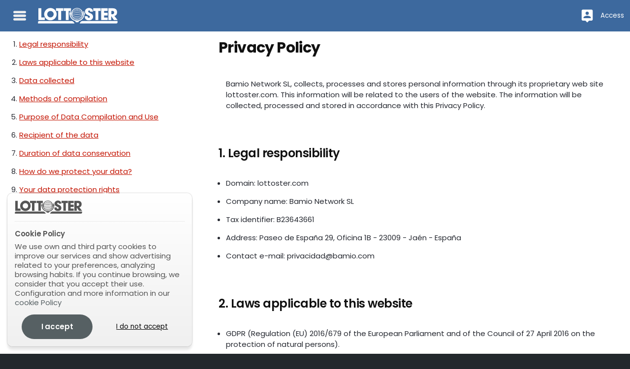

--- FILE ---
content_type: text/javascript
request_url: https://d2oamtuj38i9pe.cloudfront.net/scripts/cg9/webPush_lib.js?update=20221123134303
body_size: 1052
content:
//Dependencias: cookie_lib.js

var webPush = function(publicKey,options){
	this.serverKey = urlBase64ToUint8Array(publicKey);
	this.serviceWorkerURL = "/gcm.js";
	this.serviceWorkerInstance = false;
	this.token = false;
	
	this.subscriptionStatus = false;
	this.permissionStatus = false;
	

	var self = this;
	
	
	
	if ('serviceWorker' in navigator) {	
		this.registerServiceWorker(); //Registramos el service worker
		this.requestSubscriptionStatus();
		this.requestPermissionStatus();
		
	} else {
		console.log("serviceWorkers unavailable in your platform");
		return false;
	}	

}

webPush.prototype.registerServiceWorker = function(){
	//Registra el service worker
	var self = this;
		navigator.serviceWorker.register(self.serviceWorkerURL).then(function() {
			return navigator.serviceWorker.ready;
		}).then(function(reg) {
			self.serviceWorkerInstance = reg;
		}).catch(function(error) {
			console.log('Service Worker error: ', error);
		});

}


webPush.prototype.requestSubscriptionStatus = function(callback,callbackIncompatible){
	//Obtiene el estado de la suscripción de las notificaciones PUSH
	//Devuelve el valor como objeto pushSubscription que se almacena en la propiedad subscriptionStatus de la clase
	//Permite lanzar un callback si tiene éxito
	var self = this;
	navigator.serviceWorker.ready.then(function(serviceWorkerRegistration) {
		if(typeof serviceWorkerRegistration.pushManager != "undefined"){ //Para navegadores compatibles con webpush
			serviceWorkerRegistration.pushManager.getSubscription()
			.then(function(subscription) {
				self.subscriptionStatus	= subscription;
				if(typeof callback != "undefined"){
					callback(subscription);
				}
			})

		}else{
			if(typeof callbackIncompatible != "undefined"){
				callbackIncompatible();
			}
		}
	})
}
webPush.prototype.requestPermissionStatus = function(callback){
	//Obtiene el estado de permisos de las notificaciones PUSH
	//Devuelve el valor prompt|denied|granted que se almacena en la propiedad permissionStatus de la clase
	//Permite lanzar un callback si tiene éxito	
	var self = this;
	navigator.serviceWorker.ready.then(function(serviceWorkerRegistration) {
		if(typeof serviceWorkerRegistration.pushManager != "undefined"){ //Para navegadores compatibles con webpush
			serviceWorkerRegistration.pushManager.permissionState({ userVisibleOnly: true,applicationServerKey: self.serverKey})
			.then(function(state) {
				self.permissionStatus = state;
				if(typeof callback != "undefined"){
					callback(state);
				}
			})
		}
	})
}

webPush.prototype.getPushSubscriptionStatus = function(){
	if(this.subscriptionStatus){
		return true;
	}
	return false;
}
webPush.prototype.getPushSubscriptionObj = function(){
	if(this.subscriptionStatus){
		return this.subscriptionStatus;
	}
	return false;
}

webPush.prototype.getPushPermissionStatus = function(){
	return this.permissionStatus;
}

webPush.prototype.performUserSubscriptionRequest = function(callbackOK,callbackError,callbackIncompatible){
	//Lanza una solicitud de suscripción a notificaciones
	
	var self = this;
	navigator.serviceWorker.ready.then(function(serviceWorkerRegistration) {
		if(typeof serviceWorkerRegistration.pushManager != "undefined"){ //Para navegadores compatibles con webpush
			serviceWorkerRegistration.pushManager.subscribe({ userVisibleOnly: true,applicationServerKey: self.serverKey}).then(function(sub) {
				var subscription = JSON.stringify(sub);
				setCookie("gcmEndpoint",sub.endpoint,30);

				//Actualizamos los estados en las propiedades de la clase
				self.requestSubscriptionStatus(function(){
					self.requestPermissionStatus(function(){
						if(typeof callbackOK != "undefined"){
							callbackOK(sub)
						}					
					});
				});

			}).catch(function(error){
				if(typeof callbackError != "undefined"){
					callbackError(error)
				}				
				console.log(error)
			});
		}else{
			if(typeof callbackIncompatible != "undefined"){
				callbackIncompatible();
			}	
		}
	})
}

function urlBase64ToUint8Array(base64String) {
    const padding = '='.repeat((4 - base64String.length % 4) % 4);
    const base64 = (base64String + padding)
        .replace(/\-/g, '+')
        .replace(/_/g, '/');

    const rawData = window.atob(base64);
    const outputArray = new Uint8Array(rawData.length);

    for (var i = 0; i < rawData.length; ++i) {
        outputArray[i] = rawData.charCodeAt(i);
    }
    return outputArray;
}


--- FILE ---
content_type: text/javascript
request_url: https://www.lottoster.com/js/foundation.min.js?_=1768604279364
body_size: 19064
content:
!function(t){function e(n){if(i[n])return i[n].exports;var o=i[n]={i:n,l:!1,exports:{}};return t[n].call(o.exports,o,o.exports,e),o.l=!0,o.exports}var i={};return e.m=t,e.c=i,e.i=function(t){return t},e.d=function(t,i,n){e.o(t,i)||Object.defineProperty(t,i,{configurable:!1,enumerable:!0,get:n})},e.n=function(t){var i=t&&t.__esModule?function(){return t.default}:function(){return t};return e.d(i,"a",i),i},e.o=function(t,e){return Object.prototype.hasOwnProperty.call(t,e)},e.p="",e(e.s=22)}([function(t,e){t.exports=jQuery},function(t,e,i){"use strict";function n(){return"rtl"===r()("html").attr("dir")}function o(t,e){return t=t||6,Math.round(Math.pow(36,t+1)-Math.random()*Math.pow(36,t)).toString(36).slice(1)+(e?"-"+e:"")}function s(t){var e,i={transition:"transitionend",WebkitTransition:"webkitTransitionEnd",MozTransition:"transitionend",OTransition:"otransitionend"},n=document.createElement("div");for(var o in i)"undefined"!=typeof n.style[o]&&(e=i[o]);return e?e:(e=setTimeout(function(){t.triggerHandler("transitionend",[t])},1),"transitionend")}i.d(e,"c",function(){return n}),i.d(e,"a",function(){return o}),i.d(e,"b",function(){return s});var a=i(0),r=i.n(a)},function(t,e,i){"use strict";function n(t,e){if(!(t instanceof e))throw new TypeError("Cannot call a class as a function")}function o(t){return t.replace(/([a-z])([A-Z])/g,"$1-$2").toLowerCase()}function s(t){return o("undefined"!=typeof t.constructor.name?t.constructor.name:t.className)}i.d(e,"a",function(){return u});var a=i(0),r=(i.n(a),i(1)),l=function(){function t(t,e){for(var i=0;i<e.length;i++){var n=e[i];n.enumerable=n.enumerable||!1,n.configurable=!0,"value"in n&&(n.writable=!0),Object.defineProperty(t,n.key,n)}}return function(e,i,n){return i&&t(e.prototype,i),n&&t(e,n),e}}(),u=function(){function t(e,o){n(this,t),this._setup(e,o);var a=s(this);this.uuid=i.i(r.a)(6,a),this.$element.attr("data-"+a)||this.$element.attr("data-"+a,this.uuid),this.$element.data("zfPlugin")||this.$element.data("zfPlugin",this),this.$element.trigger("init.zf."+a)}return l(t,[{key:"destroy",value:function(){this._destroy();var t=s(this);this.$element.removeAttr("data-"+t).removeData("zfPlugin").trigger("destroyed.zf."+t);for(var e in this)this[e]=null}}]),t}()},function(t,e,i){"use strict";function n(t){var e={};return"string"!=typeof t?e:(t=t.trim().slice(1,-1))?e=t.split("&").reduce(function(t,e){var i=e.replace(/\+/g," ").split("="),n=i[0],o=i[1];return n=decodeURIComponent(n),o=void 0===o?null:decodeURIComponent(o),t.hasOwnProperty(n)?Array.isArray(t[n])?t[n].push(o):t[n]=[t[n],o]:t[n]=o,t},{}):e}i.d(e,"a",function(){return r});var o=i(0),s=i.n(o),a=window.matchMedia||function(){var t=window.styleMedia||window.media;if(!t){var e=document.createElement("style"),i=document.getElementsByTagName("script")[0],n=null;e.type="text/css",e.id="matchmediajs-test",i&&i.parentNode&&i.parentNode.insertBefore(e,i),n="getComputedStyle"in window&&window.getComputedStyle(e,null)||e.currentStyle,t={matchMedium:function(t){var i="@media "+t+"{ #matchmediajs-test { width: 1px; } }";return e.styleSheet?e.styleSheet.cssText=i:e.textContent=i,"1px"===n.width}}}return function(e){return{matches:t.matchMedium(e||"all"),media:e||"all"}}}(),r={queries:[],current:"",_init:function(){var t=this,e=s()("meta.foundation-mq");e.length||s()('<meta class="foundation-mq">').appendTo(document.head);var i,o=s()(".foundation-mq").css("font-family");i=n(o);for(var a in i)i.hasOwnProperty(a)&&t.queries.push({name:a,value:"only screen and (min-width: "+i[a]+")"});this.current=this._getCurrentSize(),this._watcher()},atLeast:function(t){var e=this.get(t);return!!e&&a(e).matches},is:function(t){return t=t.trim().split(" "),t.length>1&&"only"===t[1]?t[0]===this._getCurrentSize():this.atLeast(t[0])},get:function(t){for(var e in this.queries)if(this.queries.hasOwnProperty(e)){var i=this.queries[e];if(t===i.name)return i.value}return null},_getCurrentSize:function(){for(var t,e=0;e<this.queries.length;e++){var i=this.queries[e];a(i.value).matches&&(t=i)}return"object"==typeof t?t.name:t},_watcher:function(){var t=this;s()(window).off("resize.zf.mediaquery").on("resize.zf.mediaquery",function(){var e=t._getCurrentSize(),i=t.current;e!==i&&(t.current=e,s()(window).trigger("changed.zf.mediaquery",[e,i]))})}}},function(t,e,i){"use strict";function n(t,e,i){var n=void 0,o=Array.prototype.slice.call(arguments,3);s()(window).off(e).on(e,function(e){n&&clearTimeout(n),n=setTimeout(function(){i.apply(null,o)},t||10)})}i.d(e,"a",function(){return u});var o=i(0),s=i.n(o),a=i(7),r=function(){for(var t=["WebKit","Moz","O","Ms",""],e=0;e<t.length;e++)if(t[e]+"MutationObserver"in window)return window[t[e]+"MutationObserver"];return!1}(),l=function(t,e){t.data(e).split(" ").forEach(function(i){s()("#"+i)["close"===e?"trigger":"triggerHandler"](e+".zf.trigger",[t])})},u={Listeners:{Basic:{},Global:{}},Initializers:{}};u.Listeners.Basic={openListener:function(){l(s()(this),"open")},closeListener:function(){var t=s()(this).data("close");t?l(s()(this),"close"):s()(this).trigger("close.zf.trigger")},toggleListener:function(){var t=s()(this).data("toggle");t?l(s()(this),"toggle"):s()(this).trigger("toggle.zf.trigger")},closeableListener:function(t){t.stopPropagation();var e=s()(this).data("closable");""!==e?a.a.animateOut(s()(this),e,function(){s()(this).trigger("closed.zf")}):s()(this).fadeOut().trigger("closed.zf")},toggleFocusListener:function(){var t=s()(this).data("toggle-focus");s()("#"+t).triggerHandler("toggle.zf.trigger",[s()(this)])}},u.Initializers.addOpenListener=function(t){t.off("click.zf.trigger",u.Listeners.Basic.openListener),t.on("click.zf.trigger","[data-open]",u.Listeners.Basic.openListener)},u.Initializers.addCloseListener=function(t){t.off("click.zf.trigger",u.Listeners.Basic.closeListener),t.on("click.zf.trigger","[data-close]",u.Listeners.Basic.closeListener)},u.Initializers.addToggleListener=function(t){t.off("click.zf.trigger",u.Listeners.Basic.toggleListener),t.on("click.zf.trigger","[data-toggle]",u.Listeners.Basic.toggleListener)},u.Initializers.addCloseableListener=function(t){t.off("close.zf.trigger",u.Listeners.Basic.closeableListener),t.on("close.zf.trigger","[data-closeable], [data-closable]",u.Listeners.Basic.closeableListener)},u.Initializers.addToggleFocusListener=function(t){t.off("focus.zf.trigger blur.zf.trigger",u.Listeners.Basic.toggleFocusListener),t.on("focus.zf.trigger blur.zf.trigger","[data-toggle-focus]",u.Listeners.Basic.toggleFocusListener)},u.Listeners.Global={resizeListener:function(t){r||t.each(function(){s()(this).triggerHandler("resizeme.zf.trigger")}),t.attr("data-events","resize")},scrollListener:function(t){r||t.each(function(){s()(this).triggerHandler("scrollme.zf.trigger")}),t.attr("data-events","scroll")},closeMeListener:function(t,e){var i=t.namespace.split(".")[0],n=s()("[data-"+i+"]").not('[data-yeti-box="'+e+'"]');n.each(function(){var t=s()(this);t.triggerHandler("close.zf.trigger",[t])})}},u.Initializers.addClosemeListener=function(t){var e=s()("[data-yeti-box]"),i=["dropdown","tooltip","reveal"];if(t&&("string"==typeof t?i.push(t):"object"==typeof t&&"string"==typeof t[0]?i.concat(t):console.error("Plugin names must be strings")),e.length){var n=i.map(function(t){return"closeme.zf."+t}).join(" ");s()(window).off(n).on(n,u.Listeners.Global.closeMeListener)}},u.Initializers.addResizeListener=function(t){var e=s()("[data-resize]");e.length&&n(t,"resize.zf.trigger",u.Listeners.Global.resizeListener,e)},u.Initializers.addScrollListener=function(t){var e=s()("[data-scroll]");e.length&&n(t,"scroll.zf.trigger",u.Listeners.Global.scrollListener,e)},u.Initializers.addMutationEventsListener=function(t){if(!r)return!1;var e=t.find("[data-resize], [data-scroll], [data-mutate]"),i=function(t){var e=s()(t[0].target);switch(t[0].type){case"attributes":"scroll"===e.attr("data-events")&&"data-events"===t[0].attributeName&&e.triggerHandler("scrollme.zf.trigger",[e,window.pageYOffset]),"resize"===e.attr("data-events")&&"data-events"===t[0].attributeName&&e.triggerHandler("resizeme.zf.trigger",[e]),"style"===t[0].attributeName&&(e.closest("[data-mutate]").attr("data-events","mutate"),e.closest("[data-mutate]").triggerHandler("mutateme.zf.trigger",[e.closest("[data-mutate]")]));break;case"childList":e.closest("[data-mutate]").attr("data-events","mutate"),e.closest("[data-mutate]").triggerHandler("mutateme.zf.trigger",[e.closest("[data-mutate]")]);break;default:return!1}};if(e.length)for(var n=0;n<=e.length-1;n++){var o=new r(i);o.observe(e[n],{attributes:!0,childList:!0,characterData:!1,subtree:!0,attributeFilter:["data-events","style"]})}},u.Initializers.addSimpleListeners=function(){var t=s()(document);u.Initializers.addOpenListener(t),u.Initializers.addCloseListener(t),u.Initializers.addToggleListener(t),u.Initializers.addCloseableListener(t),u.Initializers.addToggleFocusListener(t)},u.Initializers.addGlobalListeners=function(){var t=s()(document);u.Initializers.addMutationEventsListener(t),u.Initializers.addResizeListener(),u.Initializers.addScrollListener(),u.Initializers.addClosemeListener()},u.init=function(t,e){if("undefined"==typeof t.triggersInitialized){t(document);"complete"===document.readyState?(u.Initializers.addSimpleListeners(),u.Initializers.addGlobalListeners()):t(window).on("load",function(){u.Initializers.addSimpleListeners(),u.Initializers.addGlobalListeners()}),t.triggersInitialized=!0}e&&(e.Triggers=u,e.IHearYou=u.Initializers.addGlobalListeners)}},function(t,e,i){"use strict";function n(t){return!!t&&t.find("a[href], area[href], input:not([disabled]), select:not([disabled]), textarea:not([disabled]), button:not([disabled]), iframe, object, embed, *[tabindex], *[contenteditable]").filter(function(){return!(!r()(this).is(":visible")||r()(this).attr("tabindex")<0)})}function o(t){var e=u[t.which||t.keyCode]||String.fromCharCode(t.which).toUpperCase();return e=e.replace(/\W+/,""),t.shiftKey&&(e="SHIFT_"+e),t.ctrlKey&&(e="CTRL_"+e),t.altKey&&(e="ALT_"+e),e=e.replace(/_$/,"")}function s(t){var e={};for(var i in t)e[t[i]]=t[i];return e}i.d(e,"a",function(){return f});var a=i(0),r=i.n(a),l=i(1),u={9:"TAB",13:"ENTER",27:"ESCAPE",32:"SPACE",35:"END",36:"HOME",37:"ARROW_LEFT",38:"ARROW_UP",39:"ARROW_RIGHT",40:"ARROW_DOWN"},h={},f={keys:s(u),parseKey:o,handleKey:function(t,e,n){var o,s,a,u=h[e],f=this.parseKey(t);if(!u)return console.warn("Component not defined!");if(o="undefined"==typeof u.ltr?u:i.i(l.c)()?r.a.extend({},u.ltr,u.rtl):r.a.extend({},u.rtl,u.ltr),s=o[f],a=n[s],a&&"function"==typeof a){var c=a.apply();(n.handled||"function"==typeof n.handled)&&n.handled(c)}else(n.unhandled||"function"==typeof n.unhandled)&&n.unhandled()},findFocusable:n,register:function(t,e){h[t]=e},trapFocus:function(t){var e=n(t),i=e.eq(0),s=e.eq(-1);t.on("keydown.zf.trapfocus",function(t){t.target===s[0]&&"TAB"===o(t)?(t.preventDefault(),i.focus()):t.target===i[0]&&"SHIFT_TAB"===o(t)&&(t.preventDefault(),s.focus())})},releaseFocus:function(t){t.off("keydown.zf.trapfocus")}}},function(t,e,i){"use strict";function n(t,e){function i(){n--,0===n&&e()}var n=t.length;0===n&&e(),t.each(function(){if(this.complete&&void 0!==this.naturalWidth)i();else{var t=new Image,e="load.zf.images error.zf.images";s()(t).one(e,function t(n){s()(this).off(e,t),i()}),t.src=s()(this).attr("src")}})}i.d(e,"a",function(){return n});var o=i(0),s=i.n(o)},function(t,e,i){"use strict";function n(t,e,i){function n(r){a||(a=r),s=r-a,i.apply(e),s<t?o=window.requestAnimationFrame(n,e):(window.cancelAnimationFrame(o),e.trigger("finished.zf.animate",[e]).triggerHandler("finished.zf.animate",[e]))}var o,s,a=null;return 0===t?(i.apply(e),void e.trigger("finished.zf.animate",[e]).triggerHandler("finished.zf.animate",[e])):void(o=window.requestAnimationFrame(n))}function o(t,e,n,o){function s(){t||e.hide(),h(),o&&o.apply(e)}function h(){e[0].style.transitionDuration=0,e.removeClass(f+" "+c+" "+n)}if(e=a()(e).eq(0),e.length){var f=t?l[0]:l[1],c=t?u[0]:u[1];h(),e.addClass(n).css("transition","none"),requestAnimationFrame(function(){e.addClass(f),t&&e.show()}),requestAnimationFrame(function(){e[0].offsetWidth,e.css("transition","").addClass(c)}),e.one(i.i(r.b)(e),s)}}i.d(e,"b",function(){return n}),i.d(e,"a",function(){return h});var s=i(0),a=i.n(s),r=i(1),l=["mui-enter","mui-leave"],u=["mui-enter-active","mui-leave-active"],h={animateIn:function(t,e,i){o(!0,t,e,i)},animateOut:function(t,e,i){o(!1,t,e,i)}}},function(t,e,i){"use strict";function n(t,e){if(!(t instanceof e))throw new TypeError("Cannot call a class as a function")}function o(t,e){if(!t)throw new ReferenceError("this hasn't been initialised - super() hasn't been called");return!e||"object"!=typeof e&&"function"!=typeof e?t:e}function s(t,e){if("function"!=typeof e&&null!==e)throw new TypeError("Super expression must either be null or a function, not "+typeof e);t.prototype=Object.create(e&&e.prototype,{constructor:{value:t,enumerable:!1,writable:!0,configurable:!0}}),e&&(Object.setPrototypeOf?Object.setPrototypeOf(t,e):t.__proto__=e)}function a(t,e){var i=e.indexOf(t);return i===e.length-1?e[0]:e[i+1]}i.d(e,"a",function(){return m});var r=i(20),l=i(2),u=i(1),h=function(){function t(t,e){for(var i=0;i<e.length;i++){var n=e[i];n.enumerable=n.enumerable||!1,n.configurable=!0,"value"in n&&(n.writable=!0),Object.defineProperty(t,n.key,n)}}return function(e,i,n){return i&&t(e.prototype,i),n&&t(e,n),e}}(),f=["left","right","top","bottom"],c=["top","bottom","center"],d=["left","right","center"],p={left:c,right:c,top:d,bottom:d},m=function(t){function e(){return n(this,e),o(this,(e.__proto__||Object.getPrototypeOf(e)).apply(this,arguments))}return s(e,t),h(e,[{key:"_init",value:function(){this.triedPositions={},this.position="auto"===this.options.position?this._getDefaultPosition():this.options.position,this.alignment="auto"===this.options.alignment?this._getDefaultAlignment():this.options.alignment}},{key:"_getDefaultPosition",value:function(){return"bottom"}},{key:"_getDefaultAlignment",value:function(){switch(this.position){case"bottom":case"top":return i.i(u.c)()?"right":"left";case"left":case"right":return"bottom"}}},{key:"_reposition",value:function(){this._alignmentsExhausted(this.position)?(this.position=a(this.position,f),this.alignment=p[this.position][0]):this._realign()}},{key:"_realign",value:function(){this._addTriedPosition(this.position,this.alignment),this.alignment=a(this.alignment,p[this.position])}},{key:"_addTriedPosition",value:function(t,e){this.triedPositions[t]=this.triedPositions[t]||[],this.triedPositions[t].push(e)}},{key:"_positionsExhausted",value:function(){for(var t=!0,e=0;e<f.length;e++)t=t&&this._alignmentsExhausted(f[e]);return t}},{key:"_alignmentsExhausted",value:function(t){return this.triedPositions[t]&&this.triedPositions[t].length==p[t].length}},{key:"_getVOffset",value:function(){return this.options.vOffset}},{key:"_getHOffset",value:function(){return this.options.hOffset}},{key:"_setPosition",value:function(t,e,i){if("false"===t.attr("aria-expanded"))return!1;r.a.GetDimensions(e),r.a.GetDimensions(t);if(e.offset(r.a.GetExplicitOffsets(e,t,this.position,this.alignment,this._getVOffset(),this._getHOffset())),!this.options.allowOverlap){for(var n=1e8,o={position:this.position,alignment:this.alignment};!this._positionsExhausted();){var s=r.a.OverlapArea(e,i,!1,!1,this.options.allowBottomOverlap);if(0===s)return;s<n&&(n=s,o={position:this.position,alignment:this.alignment}),this._reposition(),e.offset(r.a.GetExplicitOffsets(e,t,this.position,this.alignment,this._getVOffset(),this._getHOffset()))}this.position=o.position,this.alignment=o.alignment,e.offset(r.a.GetExplicitOffsets(e,t,this.position,this.alignment,this._getVOffset(),this._getHOffset()))}}}]),e}(l.a);m.defaults={position:"auto",alignment:"auto",allowOverlap:!1,allowBottomOverlap:!0,vOffset:0,hOffset:0}},function(t,e,i){"use strict";function n(t,e){if(!(t instanceof e))throw new TypeError("Cannot call a class as a function")}function o(){this.removeEventListener("touchmove",s),this.removeEventListener("touchend",o),g=!1}function s(t){if(d.a.spotSwipe.preventDefault&&t.preventDefault(),g){var e,i=t.touches[0].pageX,n=(t.touches[0].pageY,l-i);f=(new Date).getTime()-h,Math.abs(n)>=d.a.spotSwipe.moveThreshold&&f<=d.a.spotSwipe.timeThreshold&&(e=n>0?"left":"right"),e&&(t.preventDefault(),o.call(this),d()(this).trigger("swipe",e).trigger("swipe"+e))}}function a(t){1==t.touches.length&&(l=t.touches[0].pageX,u=t.touches[0].pageY,g=!0,h=(new Date).getTime(),this.addEventListener("touchmove",s,!1),this.addEventListener("touchend",o,!1))}function r(){this.addEventListener&&this.addEventListener("touchstart",a,!1)}i.d(e,"a",function(){return m});var l,u,h,f,c=i(0),d=i.n(c),p=function(){function t(t,e){for(var i=0;i<e.length;i++){var n=e[i];n.enumerable=n.enumerable||!1,n.configurable=!0,"value"in n&&(n.writable=!0),Object.defineProperty(t,n.key,n)}}return function(e,i,n){return i&&t(e.prototype,i),n&&t(e,n),e}}(),m={},g=!1,v=function(){function t(e){n(this,t),this.version="1.0.0",this.enabled="ontouchstart"in document.documentElement,this.preventDefault=!1,this.moveThreshold=75,this.timeThreshold=200,this.$=e,this._init()}return p(t,[{key:"_init",value:function(){var t=this.$;t.event.special.swipe={setup:r},t.each(["left","up","down","right"],function(){t.event.special["swipe"+this]={setup:function(){t(this).on("swipe",t.noop)}}})}}]),t}();m.setupSpotSwipe=function(t){t.spotSwipe=new v(t)},m.setupTouchHandler=function(t){t.fn.addTouch=function(){this.each(function(i,n){t(n).bind("touchstart touchmove touchend touchcancel",function(){e(event)})});var e=function(t){var e,i=t.changedTouches,n=i[0],o={touchstart:"mousedown",touchmove:"mousemove",touchend:"mouseup"},s=o[t.type];"MouseEvent"in window&&"function"==typeof window.MouseEvent?e=new window.MouseEvent(s,{bubbles:!0,cancelable:!0,screenX:n.screenX,screenY:n.screenY,clientX:n.clientX,clientY:n.clientY}):(e=document.createEvent("MouseEvent"),e.initMouseEvent(s,!0,!0,window,1,n.screenX,n.screenY,n.clientX,n.clientY,!1,!1,!1,!1,0,null)),n.target.dispatchEvent(e)}}},m.init=function(t){"undefined"==typeof t.spotSwipe&&(m.setupSpotSwipe(t),m.setupTouchHandler(t))}},function(t,e,i){"use strict";function n(t,e){if(!(t instanceof e))throw new TypeError("Cannot call a class as a function")}function o(t,e){if(!t)throw new ReferenceError("this hasn't been initialised - super() hasn't been called");return!e||"object"!=typeof e&&"function"!=typeof e?t:e}function s(t,e){if("function"!=typeof e&&null!==e)throw new TypeError("Super expression must either be null or a function, not "+typeof e);t.prototype=Object.create(e&&e.prototype,{constructor:{value:t,enumerable:!1,writable:!0,configurable:!0}}),e&&(Object.setPrototypeOf?Object.setPrototypeOf(t,e):t.__proto__=e)}i.d(e,"a",function(){return h});var a=i(0),r=i.n(a),l=i(2),u=function(){function t(t,e){for(var i=0;i<e.length;i++){var n=e[i];n.enumerable=n.enumerable||!1,n.configurable=!0,"value"in n&&(n.writable=!0),Object.defineProperty(t,n.key,n)}}return function(e,i,n){return i&&t(e.prototype,i),n&&t(e,n),e}}(),h=function(t){function e(){return n(this,e),o(this,(e.__proto__||Object.getPrototypeOf(e)).apply(this,arguments))}return s(e,t),u(e,[{key:"_setup",value:function(t){var i=arguments.length>1&&void 0!==arguments[1]?arguments[1]:{};this.$element=t,this.options=r.a.extend(!0,{},e.defaults,this.$element.data(),i),this.className="Abide",this._init()}},{key:"_init",value:function(){this.$inputs=this.$element.find("input, textarea, select"),this._events()}},{key:"_events",value:function(){var t=this;this.$element.off(".abide").on("reset.zf.abide",function(){t.resetForm()}).on("submit.zf.abide",function(){return t.validateForm()}),"fieldChange"===this.options.validateOn&&this.$inputs.off("change.zf.abide").on("change.zf.abide",function(e){t.validateInput(r()(e.target))}),this.options.liveValidate&&this.$inputs.off("input.zf.abide").on("input.zf.abide",function(e){t.validateInput(r()(e.target))}),this.options.validateOnBlur&&this.$inputs.off("blur.zf.abide").on("blur.zf.abide",function(e){t.validateInput(r()(e.target))})}},{key:"_reflow",value:function(){this._init()}},{key:"requiredCheck",value:function(t){if(!t.attr("required"))return!0;var e=!0;switch(t[0].type){case"checkbox":e=t[0].checked;break;case"select":case"select-one":case"select-multiple":var i=t.find("option:selected");i.length&&i.val()||(e=!1);break;default:t.val()&&t.val().length||(e=!1)}return e}},{key:"findFormError",value:function(t){var e=t[0].id,i=t.siblings(this.options.formErrorSelector);return i.length||(i=t.parent().find(this.options.formErrorSelector)),i=i.add(this.$element.find('[data-form-error-for="'+e+'"]'))}},{key:"findLabel",value:function(t){var e=t[0].id,i=this.$element.find('label[for="'+e+'"]');return i.length?i:t.closest("label")}},{key:"findRadioLabels",value:function(t){var e=this,i=t.map(function(t,i){var n=i.id,o=e.$element.find('label[for="'+n+'"]');return o.length||(o=r()(i).closest("label")),o[0]});return r()(i)}},{key:"addErrorClasses",value:function(t){var e=this.findLabel(t),i=this.findFormError(t);e.length&&e.addClass(this.options.labelErrorClass),i.length&&i.addClass(this.options.formErrorClass),t.addClass(this.options.inputErrorClass).attr("data-invalid","")}},{key:"removeRadioErrorClasses",value:function(t){var e=this.$element.find(':radio[name="'+t+'"]'),i=this.findRadioLabels(e),n=this.findFormError(e);i.length&&i.removeClass(this.options.labelErrorClass),n.length&&n.removeClass(this.options.formErrorClass),e.removeClass(this.options.inputErrorClass).removeAttr("data-invalid")}},{key:"removeErrorClasses",value:function(t){if("radio"==t[0].type)return this.removeRadioErrorClasses(t.attr("name"));var e=this.findLabel(t),i=this.findFormError(t);e.length&&e.removeClass(this.options.labelErrorClass),i.length&&i.removeClass(this.options.formErrorClass),t.removeClass(this.options.inputErrorClass).removeAttr("data-invalid")}},{key:"validateInput",value:function(t){var e=this,i=this.requiredCheck(t),n=!1,o=!0,s=t.attr("data-validator"),a=!0;if(t.is("[data-abide-ignore]")||t.is('[type="hidden"]')||t.is("[disabled]"))return!0;switch(t[0].type){case"radio":n=this.validateRadio(t.attr("name"));break;case"checkbox":n=i;break;case"select":case"select-one":case"select-multiple":n=i;break;default:n=this.validateText(t)}s&&(o=this.matchValidation(t,s,t.attr("required"))),t.attr("data-equalto")&&(a=this.options.validators.equalTo(t));var l=[i,n,o,a].indexOf(!1)===-1,u=(l?"valid":"invalid")+".zf.abide";if(l){var h=this.$element.find('[data-equalto="'+t.attr("id")+'"]');h.length&&!function(){var t=e;h.each(function(){r()(this).val()&&t.validateInput(r()(this))})}()}return this[l?"removeErrorClasses":"addErrorClasses"](t),t.trigger(u,[t]),l}},{key:"validateForm",value:function(){var t=[],e=this;this.$inputs.each(function(){t.push(e.validateInput(r()(this)))});var i=t.indexOf(!1)===-1;return this.$element.find("[data-abide-error]").css("display",i?"none":"block"),this.$element.trigger((i?"formvalid":"forminvalid")+".zf.abide",[this.$element]),i}},{key:"validateText",value:function(t,e){e=e||t.attr("pattern")||t.attr("type");var i=t.val(),n=!1;return i.length?n=this.options.patterns.hasOwnProperty(e)?this.options.patterns[e].test(i):e===t.attr("type")||new RegExp(e).test(i):t.prop("required")||(n=!0),n}},{key:"validateRadio",value:function(t){var e=this.$element.find(':radio[name="'+t+'"]'),i=!1,n=!1;return e.each(function(t,e){r()(e).attr("required")&&(n=!0)}),n||(i=!0),i||e.each(function(t,e){r()(e).prop("checked")&&(i=!0)}),i}},{key:"matchValidation",value:function(t,e,i){var n=this;i=!!i;var o=e.split(" ").map(function(e){return n.options.validators[e](t,i,t.parent())});return o.indexOf(!1)===-1}},{key:"resetForm",value:function(){var t=this.$element,e=this.options;r()("."+e.labelErrorClass,t).not("small").removeClass(e.labelErrorClass),r()("."+e.inputErrorClass,t).not("small").removeClass(e.inputErrorClass),r()(e.formErrorSelector+"."+e.formErrorClass).removeClass(e.formErrorClass),t.find("[data-abide-error]").css("display","none"),r()(":input",t).not(":button, :submit, :reset, :hidden, :radio, :checkbox, [data-abide-ignore]").val("").removeAttr("data-invalid"),r()(":input:radio",t).not("[data-abide-ignore]").prop("checked",!1).removeAttr("data-invalid"),r()(":input:checkbox",t).not("[data-abide-ignore]").prop("checked",!1).removeAttr("data-invalid"),t.trigger("formreset.zf.abide",[t])}},{key:"_destroy",value:function(){var t=this;this.$element.off(".abide").find("[data-abide-error]").css("display","none"),this.$inputs.off(".abide").each(function(){t.removeErrorClasses(r()(this))})}}]),e}(l.a);h.defaults={validateOn:"fieldChange",labelErrorClass:"is-invalid-label",inputErrorClass:"is-invalid-input",formErrorSelector:".form-error",formErrorClass:"is-visible",liveValidate:!1,validateOnBlur:!1,patterns:{alpha:/^[a-zA-Z]+$/,alpha_numeric:/^[a-zA-Z0-9]+$/,integer:/^[-+]?\d+$/,number:/^[-+]?\d*(?:[\.\,]\d+)?$/,card:/^(?:4[0-9]{12}(?:[0-9]{3})?|5[1-5][0-9]{14}|(?:222[1-9]|2[3-6][0-9]{2}|27[0-1][0-9]|2720)[0-9]{12}|6(?:011|5[0-9][0-9])[0-9]{12}|3[47][0-9]{13}|3(?:0[0-5]|[68][0-9])[0-9]{11}|(?:2131|1800|35\d{3})\d{11})$/,cvv:/^([0-9]){3,4}$/,email:/^[a-zA-Z0-9.!#$%&'*+\/=?^_`{|}~-]+@[a-zA-Z0-9](?:[a-zA-Z0-9-]{0,61}[a-zA-Z0-9])?(?:\.[a-zA-Z0-9](?:[a-zA-Z0-9-]{0,61}[a-zA-Z0-9])?)+$/,url:/^(https?|ftp|file|ssh):\/\/(((([a-zA-Z]|\d|-|\.|_|~|[\u00A0-\uD7FF\uF900-\uFDCF\uFDF0-\uFFEF])|(%[\da-f]{2})|[!\$&'\(\)\*\+,;=]|:)*@)?(((\d|[1-9]\d|1\d\d|2[0-4]\d|25[0-5])\.(\d|[1-9]\d|1\d\d|2[0-4]\d|25[0-5])\.(\d|[1-9]\d|1\d\d|2[0-4]\d|25[0-5])\.(\d|[1-9]\d|1\d\d|2[0-4]\d|25[0-5]))|((([a-zA-Z]|\d|[\u00A0-\uD7FF\uF900-\uFDCF\uFDF0-\uFFEF])|(([a-zA-Z]|\d|[\u00A0-\uD7FF\uF900-\uFDCF\uFDF0-\uFFEF])([a-zA-Z]|\d|-|\.|_|~|[\u00A0-\uD7FF\uF900-\uFDCF\uFDF0-\uFFEF])*([a-zA-Z]|\d|[\u00A0-\uD7FF\uF900-\uFDCF\uFDF0-\uFFEF])))\.)+(([a-zA-Z]|[\u00A0-\uD7FF\uF900-\uFDCF\uFDF0-\uFFEF])|(([a-zA-Z]|[\u00A0-\uD7FF\uF900-\uFDCF\uFDF0-\uFFEF])([a-zA-Z]|\d|-|\.|_|~|[\u00A0-\uD7FF\uF900-\uFDCF\uFDF0-\uFFEF])*([a-zA-Z]|[\u00A0-\uD7FF\uF900-\uFDCF\uFDF0-\uFFEF])))\.?)(:\d*)?)(\/((([a-zA-Z]|\d|-|\.|_|~|[\u00A0-\uD7FF\uF900-\uFDCF\uFDF0-\uFFEF])|(%[\da-f]{2})|[!\$&'\(\)\*\+,;=]|:|@)+(\/(([a-zA-Z]|\d|-|\.|_|~|[\u00A0-\uD7FF\uF900-\uFDCF\uFDF0-\uFFEF])|(%[\da-f]{2})|[!\$&'\(\)\*\+,;=]|:|@)*)*)?)?(\?((([a-zA-Z]|\d|-|\.|_|~|[\u00A0-\uD7FF\uF900-\uFDCF\uFDF0-\uFFEF])|(%[\da-f]{2})|[!\$&'\(\)\*\+,;=]|:|@)|[\uE000-\uF8FF]|\/|\?)*)?(\#((([a-zA-Z]|\d|-|\.|_|~|[\u00A0-\uD7FF\uF900-\uFDCF\uFDF0-\uFFEF])|(%[\da-f]{2})|[!\$&'\(\)\*\+,;=]|:|@)|\/|\?)*)?$/,domain:/^([a-zA-Z0-9]([a-zA-Z0-9\-]{0,61}[a-zA-Z0-9])?\.)+[a-zA-Z]{2,8}$/,datetime:/^([0-2][0-9]{3})\-([0-1][0-9])\-([0-3][0-9])T([0-5][0-9])\:([0-5][0-9])\:([0-5][0-9])(Z|([\-\+]([0-1][0-9])\:00))$/,date:/(?:19|20)[0-9]{2}-(?:(?:0[1-9]|1[0-2])-(?:0[1-9]|1[0-9]|2[0-9])|(?:(?!02)(?:0[1-9]|1[0-2])-(?:30))|(?:(?:0[13578]|1[02])-31))$/,time:/^(0[0-9]|1[0-9]|2[0-3])(:[0-5][0-9]){2}$/,dateISO:/^\d{4}[\/\-]\d{1,2}[\/\-]\d{1,2}$/,month_day_year:/^(0[1-9]|1[012])[- \/.](0[1-9]|[12][0-9]|3[01])[- \/.]\d{4}$/,day_month_year:/^(0[1-9]|[12][0-9]|3[01])[- \/.](0[1-9]|1[012])[- \/.]\d{4}$/,color:/^#?([a-fA-F0-9]{6}|[a-fA-F0-9]{3})$/,website:{test:function(t){return h.defaults.patterns.domain.test(t)||h.defaults.patterns.url.test(t)}}},validators:{equalTo:function(t,e,i){return r()("#"+t.attr("data-equalto")).val()===t.val()}}}},function(t,e,i){"use strict";function n(t){if(void 0===Function.prototype.name){var e=/function\s([^(]{1,})\(/,i=e.exec(t.toString());return i&&i.length>1?i[1].trim():""}return void 0===t.prototype?t.constructor.name:t.prototype.constructor.name}function o(t){return"true"===t||"false"!==t&&(isNaN(1*t)?t:parseFloat(t))}function s(t){return t.replace(/([a-z])([A-Z])/g,"$1-$2").toLowerCase()}i.d(e,"a",function(){return f});var a=i(0),r=i.n(a),l=i(1),u=i(3),h="6.4.2",f={version:h,_plugins:{},_uuids:[],plugin:function(t,e){var i=e||n(t),o=s(i);this._plugins[o]=this[i]=t},registerPlugin:function(t,e){var o=e?s(e):n(t.constructor).toLowerCase();t.uuid=i.i(l.a)(6,o),t.$element.attr("data-"+o)||t.$element.attr("data-"+o,t.uuid),t.$element.data("zfPlugin")||t.$element.data("zfPlugin",t),t.$element.trigger("init.zf."+o),this._uuids.push(t.uuid)},unregisterPlugin:function(t){var e=s(n(t.$element.data("zfPlugin").constructor));this._uuids.splice(this._uuids.indexOf(t.uuid),1),t.$element.removeAttr("data-"+e).removeData("zfPlugin").trigger("destroyed.zf."+e);for(var i in t)t[i]=null},reInit:function(t){var e=t instanceof r.a;try{if(e)t.each(function(){r()(this).data("zfPlugin")._init()});else{var i=typeof t,n=this,o={object:function(t){t.forEach(function(t){t=s(t),r()("[data-"+t+"]").foundation("_init")})},string:function(){t=s(t),r()("[data-"+t+"]").foundation("_init")},undefined:function(){this.object(Object.keys(n._plugins))}};o[i](t)}}catch(t){console.error(t)}finally{return t}},reflow:function(t,e){"undefined"==typeof e?e=Object.keys(this._plugins):"string"==typeof e&&(e=[e]);var i=this;r.a.each(e,function(e,n){var s=i._plugins[n],a=r()(t).find("[data-"+n+"]").addBack("[data-"+n+"]");a.each(function(){var t=r()(this),e={};if(t.data("zfPlugin"))return void console.warn("Tried to initialize "+n+" on an element that already has a Foundation plugin.");if(t.attr("data-options")){t.attr("data-options").split(";").forEach(function(t,i){var n=t.split(":").map(function(t){return t.trim()});n[0]&&(e[n[0]]=o(n[1]))})}try{t.data("zfPlugin",new s(r()(this),e))}catch(t){console.error(t)}finally{return}})})},getFnName:n,addToJquery:function(t){var e=function(e){var i=typeof e,o=t(".no-js");if(o.length&&o.removeClass("no-js"),"undefined"===i)u.a._init(),f.reflow(this);else{if("string"!==i)throw new TypeError("We're sorry, "+i+" is not a valid parameter. You must use a string representing the method you wish to invoke.");var s=Array.prototype.slice.call(arguments,1),a=this.data("zfPlugin");if(void 0===a||void 0===a[e])throw new ReferenceError("We're sorry, '"+e+"' is not an available method for "+(a?n(a):"this element")+".");1===this.length?a[e].apply(a,s):this.each(function(i,n){a[e].apply(t(n).data("zfPlugin"),s)})}return this};return t.fn.foundation=e,t}};f.util={throttle:function(t,e){var i=null;return function(){var n=this,o=arguments;null===i&&(i=setTimeout(function(){t.apply(n,o),i=null},e))}}},window.Foundation=f,function(){Date.now&&window.Date.now||(window.Date.now=Date.now=function(){return(new Date).getTime()});for(var t=["webkit","moz"],e=0;e<t.length&&!window.requestAnimationFrame;++e){var i=t[e];window.requestAnimationFrame=window[i+"RequestAnimationFrame"],window.cancelAnimationFrame=window[i+"CancelAnimationFrame"]||window[i+"CancelRequestAnimationFrame"]}if(/iP(ad|hone|od).*OS 6/.test(window.navigator.userAgent)||!window.requestAnimationFrame||!window.cancelAnimationFrame){var n=0;window.requestAnimationFrame=function(t){var e=Date.now(),i=Math.max(n+16,e);return setTimeout(function(){t(n=i)},i-e)},window.cancelAnimationFrame=clearTimeout}window.performance&&window.performance.now||(window.performance={start:Date.now(),now:function(){return Date.now()-this.start}})}(),Function.prototype.bind||(Function.prototype.bind=function(t){if("function"!=typeof this)throw new TypeError("Function.prototype.bind - what is trying to be bound is not callable");var e=Array.prototype.slice.call(arguments,1),i=this,n=function(){},o=function(){return i.apply(this instanceof n?this:t,e.concat(Array.prototype.slice.call(arguments)))};return this.prototype&&(n.prototype=this.prototype),o.prototype=new n,o})},function(t,e,i){"use strict";function n(t,e){if(!(t instanceof e))throw new TypeError("Cannot call a class as a function")}function o(t,e){if(!t)throw new ReferenceError("this hasn't been initialised - super() hasn't been called");return!e||"object"!=typeof e&&"function"!=typeof e?t:e}function s(t,e){if("function"!=typeof e&&null!==e)throw new TypeError("Super expression must either be null or a function, not "+typeof e);t.prototype=Object.create(e&&e.prototype,{
constructor:{value:t,enumerable:!1,writable:!0,configurable:!0}}),e&&(Object.setPrototypeOf?Object.setPrototypeOf(t,e):t.__proto__=e)}i.d(e,"a",function(){return p});var a=i(0),r=i.n(a),l=i(5),u=i(1),h=i(8),f=i(4),c=function(){function t(t,e){for(var i=0;i<e.length;i++){var n=e[i];n.enumerable=n.enumerable||!1,n.configurable=!0,"value"in n&&(n.writable=!0),Object.defineProperty(t,n.key,n)}}return function(e,i,n){return i&&t(e.prototype,i),n&&t(e,n),e}}(),d=function t(e,i,n){null===e&&(e=Function.prototype);var o=Object.getOwnPropertyDescriptor(e,i);if(void 0===o){var s=Object.getPrototypeOf(e);return null===s?void 0:t(s,i,n)}if("value"in o)return o.value;var a=o.get;if(void 0!==a)return a.call(n)},p=function(t){function e(){return n(this,e),o(this,(e.__proto__||Object.getPrototypeOf(e)).apply(this,arguments))}return s(e,t),c(e,[{key:"_setup",value:function(t,i){this.$element=t,this.options=r.a.extend({},e.defaults,this.$element.data(),i),this.className="Dropdown",f.a.init(r.a),this._init(),l.a.register("Dropdown",{ENTER:"open",SPACE:"open",ESCAPE:"close"})}},{key:"_init",value:function(){var t=this.$element.attr("id");this.$anchors=r()('[data-toggle="'+t+'"]').length?r()('[data-toggle="'+t+'"]'):r()('[data-open="'+t+'"]'),this.$anchors.attr({"aria-controls":t,"data-is-focus":!1,"data-yeti-box":t,"aria-haspopup":!0,"aria-expanded":!1}),this._setCurrentAnchor(this.$anchors.first()),this.options.parentClass?this.$parent=this.$element.parents("."+this.options.parentClass):this.$parent=null,this.$element.attr({"aria-hidden":"true","data-yeti-box":t,"data-resize":t,"aria-labelledby":this.$currentAnchor.id||i.i(u.a)(6,"dd-anchor")}),d(e.prototype.__proto__||Object.getPrototypeOf(e.prototype),"_init",this).call(this),this._events()}},{key:"_getDefaultPosition",value:function(){var t=this.$element[0].className.match(/(top|left|right|bottom)/g);return t?t[0]:"bottom"}},{key:"_getDefaultAlignment",value:function(){var t=/float-(\S+)/.exec(this.$currentAnchor.className);return t?t[1]:d(e.prototype.__proto__||Object.getPrototypeOf(e.prototype),"_getDefaultAlignment",this).call(this)}},{key:"_setPosition",value:function(){d(e.prototype.__proto__||Object.getPrototypeOf(e.prototype),"_setPosition",this).call(this,this.$currentAnchor,this.$element,this.$parent)}},{key:"_setCurrentAnchor",value:function(t){this.$currentAnchor=r()(t)}},{key:"_events",value:function(){var t=this;this.$element.on({"open.zf.trigger":this.open.bind(this),"close.zf.trigger":this.close.bind(this),"toggle.zf.trigger":this.toggle.bind(this),"resizeme.zf.trigger":this._setPosition.bind(this)}),this.$anchors.off("click.zf.trigger").on("click.zf.trigger",function(){t._setCurrentAnchor(this)}),this.options.hover&&(this.$anchors.off("mouseenter.zf.dropdown mouseleave.zf.dropdown").on("mouseenter.zf.dropdown",function(){t._setCurrentAnchor(this);var e=r()("body").data();"undefined"!=typeof e.whatinput&&"mouse"!==e.whatinput||(clearTimeout(t.timeout),t.timeout=setTimeout(function(){t.open(),t.$anchors.data("hover",!0)},t.options.hoverDelay))}).on("mouseleave.zf.dropdown",function(){clearTimeout(t.timeout),t.timeout=setTimeout(function(){t.close(),t.$anchors.data("hover",!1)},t.options.hoverDelay)}),this.options.hoverPane&&this.$element.off("mouseenter.zf.dropdown mouseleave.zf.dropdown").on("mouseenter.zf.dropdown",function(){clearTimeout(t.timeout)}).on("mouseleave.zf.dropdown",function(){clearTimeout(t.timeout),t.timeout=setTimeout(function(){t.close(),t.$anchors.data("hover",!1)},t.options.hoverDelay)})),this.$anchors.add(this.$element).on("keydown.zf.dropdown",function(e){var i=r()(this);l.a.findFocusable(t.$element);l.a.handleKey(e,"Dropdown",{open:function(){i.is(t.$anchors)&&(t.open(),t.$element.attr("tabindex",-1).focus(),e.preventDefault())},close:function(){t.close(),t.$anchors.focus()}})})}},{key:"_addBodyHandler",value:function(){var t=r()(document.body).not(this.$element),e=this;t.off("click.zf.dropdown").on("click.zf.dropdown",function(i){e.$anchors.is(i.target)||e.$anchors.find(i.target).length||e.$element.find(i.target).length||(e.close(),t.off("click.zf.dropdown"))})}},{key:"open",value:function(){if(this.$element.trigger("closeme.zf.dropdown",this.$element.attr("id")),this.$anchors.addClass("hover").attr({"aria-expanded":!0}),this.$element.addClass("is-opening"),this._setPosition(),this.$element.removeClass("is-opening").addClass("is-open").attr({"aria-hidden":!1}),this.options.autoFocus){var t=l.a.findFocusable(this.$element);t.length&&t.eq(0).focus()}this.options.closeOnClick&&this._addBodyHandler(),this.options.trapFocus&&l.a.trapFocus(this.$element),this.$element.trigger("show.zf.dropdown",[this.$element])}},{key:"close",value:function(){return!!this.$element.hasClass("is-open")&&(this.$element.removeClass("is-open").attr({"aria-hidden":!0}),this.$anchors.removeClass("hover").attr("aria-expanded",!1),this.$element.trigger("hide.zf.dropdown",[this.$element]),void(this.options.trapFocus&&l.a.releaseFocus(this.$element)))}},{key:"toggle",value:function(){if(this.$element.hasClass("is-open")){if(this.$anchors.data("hover"))return;this.close()}else this.open()}},{key:"_destroy",value:function(){this.$element.off(".zf.trigger").hide(),this.$anchors.off(".zf.dropdown"),r()(document.body).off("click.zf.dropdown")}}]),e}(h.a);p.defaults={parentClass:null,hoverDelay:250,hover:!1,hoverPane:!1,vOffset:0,hOffset:0,positionClass:"",position:"auto",alignment:"auto",allowOverlap:!1,allowBottomOverlap:!0,trapFocus:!1,autoFocus:!1,closeOnClick:!1}},function(t,e,i){"use strict";function n(t,e){if(!(t instanceof e))throw new TypeError("Cannot call a class as a function")}function o(t,e){if(!t)throw new ReferenceError("this hasn't been initialised - super() hasn't been called");return!e||"object"!=typeof e&&"function"!=typeof e?t:e}function s(t,e){if("function"!=typeof e&&null!==e)throw new TypeError("Super expression must either be null or a function, not "+typeof e);t.prototype=Object.create(e&&e.prototype,{constructor:{value:t,enumerable:!1,writable:!0,configurable:!0}}),e&&(Object.setPrototypeOf?Object.setPrototypeOf(t,e):t.__proto__=e)}i.d(e,"a",function(){return d});var a=i(0),r=i.n(a),l=i(3),u=i(6),h=i(1),f=i(2),c=function(){function t(t,e){for(var i=0;i<e.length;i++){var n=e[i];n.enumerable=n.enumerable||!1,n.configurable=!0,"value"in n&&(n.writable=!0),Object.defineProperty(t,n.key,n)}}return function(e,i,n){return i&&t(e.prototype,i),n&&t(e,n),e}}(),d=function(t){function e(){return n(this,e),o(this,(e.__proto__||Object.getPrototypeOf(e)).apply(this,arguments))}return s(e,t),c(e,[{key:"_setup",value:function(t,i){this.$element=t,this.options=r.a.extend({},e.defaults,this.$element.data(),i),this.className="Equalizer",this._init()}},{key:"_init",value:function(){var t=this.$element.attr("data-equalizer")||"",e=this.$element.find('[data-equalizer-watch="'+t+'"]');l.a._init(),this.$watched=e.length?e:this.$element.find("[data-equalizer-watch]"),this.$element.attr("data-resize",t||i.i(h.a)(6,"eq")),this.$element.attr("data-mutate",t||i.i(h.a)(6,"eq")),this.hasNested=this.$element.find("[data-equalizer]").length>0,this.isNested=this.$element.parentsUntil(document.body,"[data-equalizer]").length>0,this.isOn=!1,this._bindHandler={onResizeMeBound:this._onResizeMe.bind(this),onPostEqualizedBound:this._onPostEqualized.bind(this)};var n,o=this.$element.find("img");this.options.equalizeOn?(n=this._checkMQ(),r()(window).on("changed.zf.mediaquery",this._checkMQ.bind(this))):this._events(),(void 0!==n&&n===!1||void 0===n)&&(o.length?i.i(u.a)(o,this._reflow.bind(this)):this._reflow())}},{key:"_pauseEvents",value:function(){this.isOn=!1,this.$element.off({".zf.equalizer":this._bindHandler.onPostEqualizedBound,"resizeme.zf.trigger":this._bindHandler.onResizeMeBound,"mutateme.zf.trigger":this._bindHandler.onResizeMeBound})}},{key:"_onResizeMe",value:function(t){this._reflow()}},{key:"_onPostEqualized",value:function(t){t.target!==this.$element[0]&&this._reflow()}},{key:"_events",value:function(){this._pauseEvents(),this.hasNested?this.$element.on("postequalized.zf.equalizer",this._bindHandler.onPostEqualizedBound):(this.$element.on("resizeme.zf.trigger",this._bindHandler.onResizeMeBound),this.$element.on("mutateme.zf.trigger",this._bindHandler.onResizeMeBound)),this.isOn=!0}},{key:"_checkMQ",value:function(){var t=!l.a.is(this.options.equalizeOn);return t?this.isOn&&(this._pauseEvents(),this.$watched.css("height","auto")):this.isOn||this._events(),t}},{key:"_killswitch",value:function(){}},{key:"_reflow",value:function(){return!this.options.equalizeOnStack&&this._isStacked()?(this.$watched.css("height","auto"),!1):void(this.options.equalizeByRow?this.getHeightsByRow(this.applyHeightByRow.bind(this)):this.getHeights(this.applyHeight.bind(this)))}},{key:"_isStacked",value:function(){return!this.$watched[0]||!this.$watched[1]||this.$watched[0].getBoundingClientRect().top!==this.$watched[1].getBoundingClientRect().top}},{key:"getHeights",value:function(t){for(var e=[],i=0,n=this.$watched.length;i<n;i++)this.$watched[i].style.height="auto",e.push(this.$watched[i].offsetHeight);t(e)}},{key:"getHeightsByRow",value:function(t){var e=this.$watched.length?this.$watched.first().offset().top:0,i=[],n=0;i[n]=[];for(var o=0,s=this.$watched.length;o<s;o++){this.$watched[o].style.height="auto";var a=r()(this.$watched[o]).offset().top;a!=e&&(n++,i[n]=[],e=a),i[n].push([this.$watched[o],this.$watched[o].offsetHeight])}for(var l=0,u=i.length;l<u;l++){var h=r()(i[l]).map(function(){return this[1]}).get(),f=Math.max.apply(null,h);i[l].push(f)}t(i)}},{key:"applyHeight",value:function(t){var e=Math.max.apply(null,t);this.$element.trigger("preequalized.zf.equalizer"),this.$watched.css("height",e),this.$element.trigger("postequalized.zf.equalizer")}},{key:"applyHeightByRow",value:function(t){this.$element.trigger("preequalized.zf.equalizer");for(var e=0,i=t.length;e<i;e++){var n=t[e].length,o=t[e][n-1];if(n<=2)r()(t[e][0][0]).css({height:"auto"});else{this.$element.trigger("preequalizedrow.zf.equalizer");for(var s=0,a=n-1;s<a;s++)r()(t[e][s][0]).css({height:o});this.$element.trigger("postequalizedrow.zf.equalizer")}}this.$element.trigger("postequalized.zf.equalizer")}},{key:"_destroy",value:function(){this._pauseEvents(),this.$watched.css("height","auto")}}]),e}(f.a);d.defaults={equalizeOnStack:!1,equalizeByRow:!1,equalizeOn:""}},function(t,e,i){"use strict";function n(t,e){if(!(t instanceof e))throw new TypeError("Cannot call a class as a function")}function o(t,e){if(!t)throw new ReferenceError("this hasn't been initialised - super() hasn't been called");return!e||"object"!=typeof e&&"function"!=typeof e?t:e}function s(t,e){if("function"!=typeof e&&null!==e)throw new TypeError("Super expression must either be null or a function, not "+typeof e);t.prototype=Object.create(e&&e.prototype,{constructor:{value:t,enumerable:!1,writable:!0,configurable:!0}}),e&&(Object.setPrototypeOf?Object.setPrototypeOf(t,e):t.__proto__=e)}i.d(e,"a",function(){return c});var a=i(0),r=i.n(a),l=i(3),u=i(2),h=i(1),f=function(){function t(t,e){for(var i=0;i<e.length;i++){var n=e[i];n.enumerable=n.enumerable||!1,n.configurable=!0,"value"in n&&(n.writable=!0),Object.defineProperty(t,n.key,n)}}return function(e,i,n){return i&&t(e.prototype,i),n&&t(e,n),e}}(),c=function(t){function e(){return n(this,e),o(this,(e.__proto__||Object.getPrototypeOf(e)).apply(this,arguments))}return s(e,t),f(e,[{key:"_setup",value:function(t,i){this.$element=t,this.options=r.a.extend({},e.defaults,i),this.rules=[],this.currentPath="",this.className="Interchange",this._init(),this._events()}},{key:"_init",value:function(){l.a._init();var t=this.$element[0].id||i.i(h.a)(6,"interchange");this.$element.attr({"data-resize":t,id:t}),this._addBreakpoints(),this._generateRules(),this._reflow()}},{key:"_events",value:function(){var t=this;this.$element.off("resizeme.zf.trigger").on("resizeme.zf.trigger",function(){return t._reflow()})}},{key:"_reflow",value:function(){var t;for(var e in this.rules)if(this.rules.hasOwnProperty(e)){var i=this.rules[e];window.matchMedia(i.query).matches&&(t=i)}t&&this.replace(t.path)}},{key:"_addBreakpoints",value:function(){for(var t in l.a.queries)if(l.a.queries.hasOwnProperty(t)){var i=l.a.queries[t];e.SPECIAL_QUERIES[i.name]=i.value}}},{key:"_generateRules",value:function(t){var i,n=[];i=this.options.rules?this.options.rules:this.$element.data("interchange"),i="string"==typeof i?i.match(/\[.*?\]/g):i;for(var o in i)if(i.hasOwnProperty(o)){var s=i[o].slice(1,-1).split(", "),a=s.slice(0,-1).join(""),r=s[s.length-1];e.SPECIAL_QUERIES[r]&&(r=e.SPECIAL_QUERIES[r]),n.push({path:a,query:r})}this.rules=n}},{key:"replace",value:function(t){if(this.currentPath!==t){var e=this,i="replaced.zf.interchange";"IMG"===this.$element[0].nodeName?this.$element.attr("src",t).on("load",function(){e.currentPath=t}).trigger(i):t.match(/\.(gif|jpg|jpeg|png|svg|tiff)([?#].*)?/i)?(t=t.replace(/\(/g,"%28").replace(/\)/g,"%29"),this.$element.css({"background-image":"url("+t+")"}).trigger(i)):r.a.get(t,function(n){e.$element.html(n).trigger(i),r()(n).foundation(),e.currentPath=t})}}},{key:"_destroy",value:function(){this.$element.off("resizeme.zf.trigger")}}]),e}(u.a);c.defaults={rules:null},c.SPECIAL_QUERIES={landscape:"screen and (orientation: landscape)",portrait:"screen and (orientation: portrait)",retina:"only screen and (-webkit-min-device-pixel-ratio: 2), only screen and (min--moz-device-pixel-ratio: 2), only screen and (-o-min-device-pixel-ratio: 2/1), only screen and (min-device-pixel-ratio: 2), only screen and (min-resolution: 192dpi), only screen and (min-resolution: 2dppx)"}},function(t,e,i){"use strict";function n(t,e){if(!(t instanceof e))throw new TypeError("Cannot call a class as a function")}function o(t,e){if(!t)throw new ReferenceError("this hasn't been initialised - super() hasn't been called");return!e||"object"!=typeof e&&"function"!=typeof e?t:e}function s(t,e){if("function"!=typeof e&&null!==e)throw new TypeError("Super expression must either be null or a function, not "+typeof e);t.prototype=Object.create(e&&e.prototype,{constructor:{value:t,enumerable:!1,writable:!0,configurable:!0}}),e&&(Object.setPrototypeOf?Object.setPrototypeOf(t,e):t.__proto__=e)}i.d(e,"a",function(){return g});var a=i(0),r=i.n(a),l=i(5),u=i(7),h=i(21),f=i(6),c=i(1),d=i(2),p=i(9),m=function(){function t(t,e){for(var i=0;i<e.length;i++){var n=e[i];n.enumerable=n.enumerable||!1,n.configurable=!0,"value"in n&&(n.writable=!0),Object.defineProperty(t,n.key,n)}}return function(e,i,n){return i&&t(e.prototype,i),n&&t(e,n),e}}(),g=function(t){function e(){return n(this,e),o(this,(e.__proto__||Object.getPrototypeOf(e)).apply(this,arguments))}return s(e,t),m(e,[{key:"_setup",value:function(t,i){this.$element=t,this.options=r.a.extend({},e.defaults,this.$element.data(),i),this.className="Orbit",p.a.init(r.a),this._init(),l.a.register("Orbit",{ltr:{ARROW_RIGHT:"next",ARROW_LEFT:"previous"},rtl:{ARROW_LEFT:"next",ARROW_RIGHT:"previous"}})}},{key:"_init",value:function(){this._reset(),this.$wrapper=this.$element.find("."+this.options.containerClass),this.$slides=this.$element.find("."+this.options.slideClass);var t=this.$element.find("img"),e=this.$slides.filter(".is-active"),n=this.$element[0].id||i.i(c.a)(6,"orbit");this.$element.attr({"data-resize":n,id:n}),e.length||this.$slides.eq(0).addClass("is-active"),this.options.useMUI||this.$slides.addClass("no-motionui"),t.length?i.i(f.a)(t,this._prepareForOrbit.bind(this)):this._prepareForOrbit(),this.options.bullets&&this._loadBullets(),this._events(),this.options.autoPlay&&this.$slides.length>1&&this.geoSync(),this.options.accessible&&this.$wrapper.attr("tabindex",0)}},{key:"_loadBullets",value:function(){this.$bullets=this.$element.find("."+this.options.boxOfBullets).find("button")}},{key:"geoSync",value:function(){var t=this;this.timer=new h.a(this.$element,{duration:this.options.timerDelay,infinite:!1},function(){t.changeSlide(!0)}),this.timer.start()}},{key:"_prepareForOrbit",value:function(){this._setWrapperHeight()}},{key:"_setWrapperHeight",value:function(t){var e,i=0,n=0,o=this;this.$slides.each(function(){e=this.getBoundingClientRect().height,r()(this).attr("data-slide",n),/mui/g.test(r()(this)[0].className)||o.$slides.filter(".is-active")[0]===o.$slides.eq(n)[0]||r()(this).css({position:"relative",display:"none"}),i=e>i?e:i,n++}),n===this.$slides.length&&(this.$wrapper.css({height:i}),t&&t(i))}},{key:"_setSlideHeight",value:function(t){this.$slides.each(function(){r()(this).css("max-height",t)})}},{key:"_events",value:function(){var t=this;if(this.$element.off(".resizeme.zf.trigger").on({"resizeme.zf.trigger":this._prepareForOrbit.bind(this)}),this.$slides.length>1){if(this.options.swipe&&this.$slides.off("swipeleft.zf.orbit swiperight.zf.orbit").on("swipeleft.zf.orbit",function(e){e.preventDefault(),t.changeSlide(!0)}).on("swiperight.zf.orbit",function(e){e.preventDefault(),t.changeSlide(!1)}),this.options.autoPlay&&(this.$slides.on("click.zf.orbit",function(){t.$element.data("clickedOn",!t.$element.data("clickedOn")),t.timer[t.$element.data("clickedOn")?"pause":"start"]()}),this.options.pauseOnHover&&this.$element.on("mouseenter.zf.orbit",function(){t.timer.pause()}).on("mouseleave.zf.orbit",function(){t.$element.data("clickedOn")||t.timer.start()})),this.options.navButtons){var e=this.$element.find("."+this.options.nextClass+", ."+this.options.prevClass);e.attr("tabindex",0).on("click.zf.orbit touchend.zf.orbit",function(e){e.preventDefault(),t.changeSlide(r()(this).hasClass(t.options.nextClass))})}this.options.bullets&&this.$bullets.on("click.zf.orbit touchend.zf.orbit",function(){if(/is-active/g.test(this.className))return!1;var e=r()(this).data("slide"),i=e>t.$slides.filter(".is-active").data("slide"),n=t.$slides.eq(e);t.changeSlide(i,n,e)}),this.options.accessible&&this.$wrapper.add(this.$bullets).on("keydown.zf.orbit",function(e){l.a.handleKey(e,"Orbit",{next:function(){t.changeSlide(!0)},previous:function(){t.changeSlide(!1)},handled:function(){r()(e.target).is(t.$bullets)&&t.$bullets.filter(".is-active").focus()}})})}}},{key:"_reset",value:function(){"undefined"!=typeof this.$slides&&this.$slides.length>1&&(this.$element.off(".zf.orbit").find("*").off(".zf.orbit"),this.options.autoPlay&&this.timer.restart(),this.$slides.each(function(t){r()(t).removeClass("is-active is-active is-in").removeAttr("aria-live").hide()}),this.$slides.first().addClass("is-active").show(),this.$element.trigger("slidechange.zf.orbit",[this.$slides.first()]),this.options.bullets&&this._updateBullets(0))}},{key:"changeSlide",value:function(t,e,i){if(this.$slides){var n=this.$slides.filter(".is-active").eq(0);if(/mui/g.test(n[0].className))return!1;var o,s=this.$slides.first(),a=this.$slides.last(),r=t?"Right":"Left",l=t?"Left":"Right",h=this;o=e?e:t?this.options.infiniteWrap?n.next("."+this.options.slideClass).length?n.next("."+this.options.slideClass):s:n.next("."+this.options.slideClass):this.options.infiniteWrap?n.prev("."+this.options.slideClass).length?n.prev("."+this.options.slideClass):a:n.prev("."+this.options.slideClass),o.length&&(this.$element.trigger("beforeslidechange.zf.orbit",[n,o]),this.options.bullets&&(i=i||this.$slides.index(o),this._updateBullets(i)),this.options.useMUI&&!this.$element.is(":hidden")?(u.a.animateIn(o.addClass("is-active").css({position:"absolute",top:0}),this.options["animInFrom"+r],function(){o.css({position:"relative",display:"block"}).attr("aria-live","polite")}),u.a.animateOut(n.removeClass("is-active"),this.options["animOutTo"+l],function(){n.removeAttr("aria-live"),h.options.autoPlay&&!h.timer.isPaused&&h.timer.restart()})):(n.removeClass("is-active is-in").removeAttr("aria-live").hide(),o.addClass("is-active is-in").attr("aria-live","polite").show(),this.options.autoPlay&&!this.timer.isPaused&&this.timer.restart()),this.$element.trigger("slidechange.zf.orbit",[o]))}}},{key:"_updateBullets",value:function(t){var e=this.$element.find("."+this.options.boxOfBullets).find(".is-active").removeClass("is-active").blur(),i=e.find("span:last").detach();this.$bullets.eq(t).addClass("is-active").append(i)}},{key:"_destroy",value:function(){this.$element.off(".zf.orbit").find("*").off(".zf.orbit").end().hide()}}]),e}(d.a);g.defaults={bullets:!0,navButtons:!0,animInFromRight:"slide-in-right",animOutToRight:"slide-out-right",animInFromLeft:"slide-in-left",animOutToLeft:"slide-out-left",autoPlay:!0,timerDelay:5e3,infiniteWrap:!0,swipe:!0,pauseOnHover:!0,accessible:!0,containerClass:"orbit-container",slideClass:"orbit-slide",boxOfBullets:"orbit-bullets",nextClass:"orbit-next",prevClass:"orbit-previous",useMUI:!0}},function(t,e,i){"use strict";function n(t,e){if(!(t instanceof e))throw new TypeError("Cannot call a class as a function")}function o(t,e){if(!t)throw new ReferenceError("this hasn't been initialised - super() hasn't been called");return!e||"object"!=typeof e&&"function"!=typeof e?t:e}function s(t,e){if("function"!=typeof e&&null!==e)throw new TypeError("Super expression must either be null or a function, not "+typeof e);t.prototype=Object.create(e&&e.prototype,{constructor:{value:t,enumerable:!1,writable:!0,configurable:!0}}),e&&(Object.setPrototypeOf?Object.setPrototypeOf(t,e):t.__proto__=e)}function a(t,e){return t/e}function r(t,e,i,n){return Math.abs(t.position()[e]+t[n]()/2-i)}function l(t,e){return Math.log(e)/Math.log(t)}i.d(e,"a",function(){return b});var u=i(0),h=i.n(u),f=i(5),c=i(7),d=i(1),p=i(2),m=i(9),g=i(4),v=function(){function t(t,e){for(var i=0;i<e.length;i++){var n=e[i];n.enumerable=n.enumerable||!1,n.configurable=!0,"value"in n&&(n.writable=!0),Object.defineProperty(t,n.key,n)}}return function(e,i,n){return i&&t(e.prototype,i),n&&t(e,n),e}}(),b=function(t){function e(){return n(this,e),o(this,(e.__proto__||Object.getPrototypeOf(e)).apply(this,arguments))}return s(e,t),v(e,[{key:"_setup",value:function(t,i){this.$element=t,this.options=h.a.extend({},e.defaults,this.$element.data(),i),this.className="Slider",m.a.init(h.a),g.a.init(h.a),this._init(),f.a.register("Slider",{ltr:{ARROW_RIGHT:"increase",ARROW_UP:"increase",ARROW_DOWN:"decrease",ARROW_LEFT:"decrease",SHIFT_ARROW_RIGHT:"increase_fast",SHIFT_ARROW_UP:"increase_fast",SHIFT_ARROW_DOWN:"decrease_fast",SHIFT_ARROW_LEFT:"decrease_fast",HOME:"min",END:"max"},rtl:{ARROW_LEFT:"increase",ARROW_RIGHT:"decrease",SHIFT_ARROW_LEFT:"increase_fast",SHIFT_ARROW_RIGHT:"decrease_fast"}})}},{key:"_init",value:function(){this.inputs=this.$element.find("input"),this.handles=this.$element.find("[data-slider-handle]"),this.$handle=this.handles.eq(0),this.$input=this.inputs.length?this.inputs.eq(0):h()("#"+this.$handle.attr("aria-controls")),this.$fill=this.$element.find("[data-slider-fill]").css(this.options.vertical?"height":"width",0);var t=!1;(this.options.disabled||this.$element.hasClass(this.options.disabledClass))&&(this.options.disabled=!0,this.$element.addClass(this.options.disabledClass)),this.inputs.length||(this.inputs=h()().add(this.$input),this.options.binding=!0),this._setInitAttr(0),this.handles[1]&&(this.options.doubleSided=!0,this.$handle2=this.handles.eq(1),this.$input2=this.inputs.length>1?this.inputs.eq(1):h()("#"+this.$handle2.attr("aria-controls")),this.inputs[1]||(this.inputs=this.inputs.add(this.$input2)),t=!0,this._setInitAttr(1)),this.setHandles(),this._events()}},{key:"setHandles",value:function(){var t=this;this.handles[1]?this._setHandlePos(this.$handle,this.inputs.eq(0).val(),!0,function(){t._setHandlePos(t.$handle2,t.inputs.eq(1).val(),!0)}):this._setHandlePos(this.$handle,this.inputs.eq(0).val(),!0)}},{key:"_reflow",value:function(){this.setHandles()}},{key:"_pctOfBar",value:function(t){var e=a(t-this.options.start,this.options.end-this.options.start);switch(this.options.positionValueFunction){case"pow":e=this._logTransform(e);break;case"log":e=this._powTransform(e)}return e.toFixed(2)}},{key:"_value",value:function(t){switch(this.options.positionValueFunction){case"pow":t=this._powTransform(t);break;case"log":t=this._logTransform(t)}var e=(this.options.end-this.options.start)*t+this.options.start;return e}},{key:"_logTransform",value:function(t){return l(this.options.nonLinearBase,t*(this.options.nonLinearBase-1)+1)}},{key:"_powTransform",value:function(t){return(Math.pow(this.options.nonLinearBase,t)-1)/(this.options.nonLinearBase-1)}},{key:"_setHandlePos",value:function(t,e,n,o){if(!this.$element.hasClass(this.options.disabledClass)){e=parseFloat(e),e<this.options.start?e=this.options.start:e>this.options.end&&(e=this.options.end);var s=this.options.doubleSided;if(this.options.vertical&&!n&&(e=this.options.end-e),s)if(0===this.handles.index(t)){var r=parseFloat(this.$handle2.attr("aria-valuenow"));e=e>=r?r-this.options.step:e}else{var l=parseFloat(this.$handle.attr("aria-valuenow"));e=e<=l?l+this.options.step:e}var u=this,h=this.options.vertical,f=h?"height":"width",d=h?"top":"left",p=t[0].getBoundingClientRect()[f],m=this.$element[0].getBoundingClientRect()[f],g=this._pctOfBar(e),v=(m-p)*g,b=(100*a(v,m)).toFixed(this.options.decimal);e=parseFloat(e.toFixed(this.options.decimal));var y={};if(this._setValues(t,e),s){var w,_=0===this.handles.index(t),$=~~(100*a(p,m));if(_)y[d]=b+"%",w=parseFloat(this.$handle2[0].style[d])-b+$,o&&"function"==typeof o&&o();else{var z=parseFloat(this.$handle[0].style[d]);w=b-(isNaN(z)?(this.options.initialStart-this.options.start)/((this.options.end-this.options.start)/100):z)+$}y["min-"+f]=w+"%"}this.$element.one("finished.zf.animate",function(){u.$element.trigger("moved.zf.slider",[t])});var k=this.$element.data("dragging")?1e3/60:this.options.moveTime;i.i(c.b)(k,t,function(){isNaN(b)?t.css(d,100*g+"%"):t.css(d,b+"%"),u.options.doubleSided?u.$fill.css(y):u.$fill.css(f,100*g+"%")}),clearTimeout(u.timeout),u.timeout=setTimeout(function(){u.$element.trigger("changed.zf.slider",[t])},u.options.changedDelay)}}},{key:"_setInitAttr",value:function(t){var e=0===t?this.options.initialStart:this.options.initialEnd,n=this.inputs.eq(t).attr("id")||i.i(d.a)(6,"slider");this.inputs.eq(t).attr({id:n,max:this.options.end,min:this.options.start,step:this.options.step}),this.inputs.eq(t).val(e),this.handles.eq(t).attr({role:"slider","aria-controls":n,"aria-valuemax":this.options.end,"aria-valuemin":this.options.start,"aria-valuenow":e,"aria-orientation":this.options.vertical?"vertical":"horizontal",tabindex:0})}},{key:"_setValues",value:function(t,e){var i=this.options.doubleSided?this.handles.index(t):0;this.inputs.eq(i).val(e),t.attr("aria-valuenow",e)}},{key:"_handleEvent",value:function(t,e,n){var o,s;if(n)o=this._adjustValue(null,n),s=!0;else{t.preventDefault();var l=this,u=this.options.vertical,f=u?"height":"width",c=u?"top":"left",p=u?t.pageY:t.pageX,m=(this.$handle[0].getBoundingClientRect()[f]/2,this.$element[0].getBoundingClientRect()[f]),g=u?h()(window).scrollTop():h()(window).scrollLeft(),v=this.$element.offset()[c];t.clientY===t.pageY&&(p+=g);var b,y=p-v;b=y<0?0:y>m?m:y;var w=a(b,m);if(o=this._value(w),i.i(d.c)()&&!this.options.vertical&&(o=this.options.end-o),o=l._adjustValue(null,o),s=!1,!e){var _=r(this.$handle,c,b,f),$=r(this.$handle2,c,b,f);e=_<=$?this.$handle:this.$handle2}}this._setHandlePos(e,o,s)}},{key:"_adjustValue",value:function(t,e){var i,n,o,s,a=this.options.step,r=parseFloat(a/2);return i=t?parseFloat(t.attr("aria-valuenow")):e,n=i%a,o=i-n,s=o+a,0===n?i:i=i>=o+r?s:o}},{key:"_events",value:function(){this._eventsForHandle(this.$handle),this.handles[1]&&this._eventsForHandle(this.$handle2)}},{key:"_eventsForHandle",value:function(t){var e,i=this;if(this.inputs.off("change.zf.slider").on("change.zf.slider",function(t){var e=i.inputs.index(h()(this));i._handleEvent(t,i.handles.eq(e),h()(this).val())}),this.options.clickSelect&&this.$element.off("click.zf.slider").on("click.zf.slider",function(t){return!i.$element.data("dragging")&&void(h()(t.target).is("[data-slider-handle]")||(i.options.doubleSided?i._handleEvent(t):i._handleEvent(t,i.$handle)))}),this.options.draggable){this.handles.addTouch();var n=h()("body");t.off("mousedown.zf.slider").on("mousedown.zf.slider",function(o){t.addClass("is-dragging"),i.$fill.addClass("is-dragging"),i.$element.data("dragging",!0),e=h()(o.currentTarget),n.on("mousemove.zf.slider",function(t){t.preventDefault(),i._handleEvent(t,e)}).on("mouseup.zf.slider",function(o){i._handleEvent(o,e),t.removeClass("is-dragging"),i.$fill.removeClass("is-dragging"),i.$element.data("dragging",!1),n.off("mousemove.zf.slider mouseup.zf.slider")})}).on("selectstart.zf.slider touchmove.zf.slider",function(t){t.preventDefault()})}t.off("keydown.zf.slider").on("keydown.zf.slider",function(t){var e,n=h()(this),o=i.options.doubleSided?i.handles.index(n):0,s=parseFloat(i.inputs.eq(o).val());f.a.handleKey(t,"Slider",{decrease:function(){e=s-i.options.step},increase:function(){e=s+i.options.step},decrease_fast:function(){e=s-10*i.options.step},increase_fast:function(){e=s+10*i.options.step},min:function(){e=i.options.start},max:function(){e=i.options.end},handled:function(){t.preventDefault(),i._setHandlePos(n,e,!0)}})})}},{key:"_destroy",value:function(){this.handles.off(".zf.slider"),this.inputs.off(".zf.slider"),this.$element.off(".zf.slider"),clearTimeout(this.timeout)}}]),e}(p.a);b.defaults={start:0,end:100,step:1,initialStart:0,initialEnd:100,binding:!1,clickSelect:!0,vertical:!1,draggable:!0,disabled:!1,doubleSided:!1,decimal:2,moveTime:200,disabledClass:"disabled",invertVertical:!1,changedDelay:500,nonLinearBase:5,positionValueFunction:"linear"}},function(t,e,i){"use strict";function n(t,e){if(!(t instanceof e))throw new TypeError("Cannot call a class as a function")}function o(t,e){if(!t)throw new ReferenceError("this hasn't been initialised - super() hasn't been called");return!e||"object"!=typeof e&&"function"!=typeof e?t:e}function s(t,e){if("function"!=typeof e&&null!==e)throw new TypeError("Super expression must either be null or a function, not "+typeof e);t.prototype=Object.create(e&&e.prototype,{constructor:{value:t,enumerable:!1,writable:!0,configurable:!0}}),e&&(Object.setPrototypeOf?Object.setPrototypeOf(t,e):t.__proto__=e)}i.d(e,"a",function(){return f});var a=i(0),r=i.n(a),l=i(1),u=i(2),h=function(){function t(t,e){for(var i=0;i<e.length;i++){var n=e[i];n.enumerable=n.enumerable||!1,n.configurable=!0,"value"in n&&(n.writable=!0),Object.defineProperty(t,n.key,n)}}return function(e,i,n){return i&&t(e.prototype,i),n&&t(e,n),e}}(),f=function(t){function e(){return n(this,e),o(this,(e.__proto__||Object.getPrototypeOf(e)).apply(this,arguments))}return s(e,t),h(e,[{key:"_setup",value:function(t,i){this.$element=t,this.options=r.a.extend({},e.defaults,this.$element.data(),i),this.className="SmoothScroll",this._init()}},{key:"_init",value:function(){var t=this.$element[0].id||i.i(l.a)(6,"smooth-scroll");this.$element.attr({id:t}),this._events()}},{key:"_events",value:function(){var t=this,i=function(i){if(!r()(this).is('a[href^="#"]'))return!1;var n=this.getAttribute("href");t._inTransition=!0,e.scrollToLoc(n,t.options,function(){t._inTransition=!1}),i.preventDefault()};this.$element.on("click.zf.smoothScroll",i),this.$element.on("click.zf.smoothScroll",'a[href^="#"]',i)}}],[{key:"scrollToLoc",value:function(t){var i=arguments.length>1&&void 0!==arguments[1]?arguments[1]:e.defaults,n=arguments[2];if(!r()(t).length)return!1;var o=Math.round(r()(t).offset().top-i.threshold/2-i.offset);r()("html, body").stop(!0).animate({scrollTop:o},i.animationDuration,i.animationEasing,function(){n&&"function"==typeof n&&n()})}}]),e}(u.a);f.defaults={animationDuration:500,animationEasing:"linear",threshold:50,offset:0}},function(t,e,i){"use strict";function n(t,e){if(!(t instanceof e))throw new TypeError("Cannot call a class as a function")}function o(t,e){if(!t)throw new ReferenceError("this hasn't been initialised - super() hasn't been called");return!e||"object"!=typeof e&&"function"!=typeof e?t:e}function s(t,e){if("function"!=typeof e&&null!==e)throw new TypeError("Super expression must either be null or a function, not "+typeof e);
t.prototype=Object.create(e&&e.prototype,{constructor:{value:t,enumerable:!1,writable:!0,configurable:!0}}),e&&(Object.setPrototypeOf?Object.setPrototypeOf(t,e):t.__proto__=e)}i.d(e,"a",function(){return c});var a=i(0),r=i.n(a),l=i(5),u=i(6),h=i(2),f=function(){function t(t,e){for(var i=0;i<e.length;i++){var n=e[i];n.enumerable=n.enumerable||!1,n.configurable=!0,"value"in n&&(n.writable=!0),Object.defineProperty(t,n.key,n)}}return function(e,i,n){return i&&t(e.prototype,i),n&&t(e,n),e}}(),c=function(t){function e(){return n(this,e),o(this,(e.__proto__||Object.getPrototypeOf(e)).apply(this,arguments))}return s(e,t),f(e,[{key:"_setup",value:function(t,i){this.$element=t,this.options=r.a.extend({},e.defaults,this.$element.data(),i),this.className="Tabs",this._init(),l.a.register("Tabs",{ENTER:"open",SPACE:"open",ARROW_RIGHT:"next",ARROW_UP:"previous",ARROW_DOWN:"next",ARROW_LEFT:"previous"})}},{key:"_init",value:function(){var t=this,e=this;if(this.$element.attr({role:"tablist"}),this.$tabTitles=this.$element.find("."+this.options.linkClass),this.$tabContent=r()('[data-tabs-content="'+this.$element[0].id+'"]'),this.$tabTitles.each(function(){var t=r()(this),i=t.find("a"),n=t.hasClass(""+e.options.linkActiveClass),o=i.attr("data-tabs-target")||i[0].hash.slice(1),s=i[0].id?i[0].id:o+"-label",a=r()("#"+o);t.attr({role:"presentation"}),i.attr({role:"tab","aria-controls":o,"aria-selected":n,id:s,tabindex:n?"0":"-1"}),a.attr({role:"tabpanel","aria-labelledby":s}),n||a.attr("aria-hidden","true"),n&&e.options.autoFocus&&r()(window).load(function(){r()("html, body").animate({scrollTop:t.offset().top},e.options.deepLinkSmudgeDelay,function(){i.focus()})})}),this.options.matchHeight){var n=this.$tabContent.find("img");n.length?i.i(u.a)(n,this._setHeight.bind(this)):this._setHeight()}this._checkDeepLink=function(){var e=window.location.hash;if(e.length){var i=t.$element.find('[href$="'+e+'"]');if(i.length){if(t.selectTab(r()(e),!0),t.options.deepLinkSmudge){var n=t.$element.offset();r()("html, body").animate({scrollTop:n.top},t.options.deepLinkSmudgeDelay)}t.$element.trigger("deeplink.zf.tabs",[i,r()(e)])}}},this.options.deepLink&&this._checkDeepLink(),this._events()}},{key:"_events",value:function(){this._addKeyHandler(),this._addClickHandler(),this._setHeightMqHandler=null,this.options.matchHeight&&(this._setHeightMqHandler=this._setHeight.bind(this),r()(window).on("changed.zf.mediaquery",this._setHeightMqHandler)),this.options.deepLink&&r()(window).on("popstate",this._checkDeepLink)}},{key:"_addClickHandler",value:function(){var t=this;this.$element.off("click.zf.tabs").on("click.zf.tabs","."+this.options.linkClass,function(e){e.preventDefault(),e.stopPropagation(),t._handleTabChange(r()(this))})}},{key:"_addKeyHandler",value:function(){var t=this;this.$tabTitles.off("keydown.zf.tabs").on("keydown.zf.tabs",function(e){if(9!==e.which){var i,n,o=r()(this),s=o.parent("ul").children("li");s.each(function(e){if(r()(this).is(o))return void(t.options.wrapOnKeys?(i=0===e?s.last():s.eq(e-1),n=e===s.length-1?s.first():s.eq(e+1)):(i=s.eq(Math.max(0,e-1)),n=s.eq(Math.min(e+1,s.length-1))))}),l.a.handleKey(e,"Tabs",{open:function(){o.find('[role="tab"]').focus(),t._handleTabChange(o)},previous:function(){i.find('[role="tab"]').focus(),t._handleTabChange(i)},next:function(){n.find('[role="tab"]').focus(),t._handleTabChange(n)},handled:function(){e.stopPropagation(),e.preventDefault()}})}})}},{key:"_handleTabChange",value:function(t,e){if(t.hasClass(""+this.options.linkActiveClass))return void(this.options.activeCollapse&&(this._collapseTab(t),this.$element.trigger("collapse.zf.tabs",[t])));var i=this.$element.find("."+this.options.linkClass+"."+this.options.linkActiveClass),n=t.find('[role="tab"]'),o=n.attr("data-tabs-target")||n[0].hash.slice(1),s=this.$tabContent.find("#"+o);if(this._collapseTab(i),this._openTab(t),this.options.deepLink&&!e){var a=t.find("a").attr("href");this.options.updateHistory?history.pushState({},"",a):history.replaceState({},"",a)}this.$element.trigger("change.zf.tabs",[t,s]),s.find("[data-mutate]").trigger("mutateme.zf.trigger")}},{key:"_openTab",value:function(t){var e=t.find('[role="tab"]'),i=e.attr("data-tabs-target")||e[0].hash.slice(1),n=this.$tabContent.find("#"+i);t.addClass(""+this.options.linkActiveClass),e.attr({"aria-selected":"true",tabindex:"0"}),n.addClass(""+this.options.panelActiveClass).removeAttr("aria-hidden")}},{key:"_collapseTab",value:function(t){var e=t.removeClass(""+this.options.linkActiveClass).find('[role="tab"]').attr({"aria-selected":"false",tabindex:-1});r()("#"+e.attr("aria-controls")).removeClass(""+this.options.panelActiveClass).attr({"aria-hidden":"true"})}},{key:"selectTab",value:function(t,e){var i;i="object"==typeof t?t[0].id:t,i.indexOf("#")<0&&(i="#"+i);var n=this.$tabTitles.find('[href$="'+i+'"]').parent("."+this.options.linkClass);this._handleTabChange(n,e)}},{key:"_setHeight",value:function(){var t=0,e=this;this.$tabContent.find("."+this.options.panelClass).css("height","").each(function(){var i=r()(this),n=i.hasClass(""+e.options.panelActiveClass);n||i.css({visibility:"hidden",display:"block"});var o=this.getBoundingClientRect().height;n||i.css({visibility:"",display:""}),t=o>t?o:t}).css("height",t+"px")}},{key:"_destroy",value:function(){this.$element.find("."+this.options.linkClass).off(".zf.tabs").hide().end().find("."+this.options.panelClass).hide(),this.options.matchHeight&&null!=this._setHeightMqHandler&&r()(window).off("changed.zf.mediaquery",this._setHeightMqHandler),this.options.deepLink&&r()(window).off("popstate",this._checkDeepLink)}}]),e}(h.a);c.defaults={deepLink:!1,deepLinkSmudge:!1,deepLinkSmudgeDelay:300,updateHistory:!1,autoFocus:!1,wrapOnKeys:!0,matchHeight:!1,activeCollapse:!1,linkClass:"tabs-title",linkActiveClass:"is-active",panelClass:"tabs-panel",panelActiveClass:"is-active"}},function(t,e,i){"use strict";function n(t,e){if(!(t instanceof e))throw new TypeError("Cannot call a class as a function")}function o(t,e){if(!t)throw new ReferenceError("this hasn't been initialised - super() hasn't been called");return!e||"object"!=typeof e&&"function"!=typeof e?t:e}function s(t,e){if("function"!=typeof e&&null!==e)throw new TypeError("Super expression must either be null or a function, not "+typeof e);t.prototype=Object.create(e&&e.prototype,{constructor:{value:t,enumerable:!1,writable:!0,configurable:!0}}),e&&(Object.setPrototypeOf?Object.setPrototypeOf(t,e):t.__proto__=e)}i.d(e,"a",function(){return p});var a=i(0),r=i.n(a),l=i(1),u=i(3),h=i(4),f=i(8),c=function(){function t(t,e){for(var i=0;i<e.length;i++){var n=e[i];n.enumerable=n.enumerable||!1,n.configurable=!0,"value"in n&&(n.writable=!0),Object.defineProperty(t,n.key,n)}}return function(e,i,n){return i&&t(e.prototype,i),n&&t(e,n),e}}(),d=function t(e,i,n){null===e&&(e=Function.prototype);var o=Object.getOwnPropertyDescriptor(e,i);if(void 0===o){var s=Object.getPrototypeOf(e);return null===s?void 0:t(s,i,n)}if("value"in o)return o.value;var a=o.get;if(void 0!==a)return a.call(n)},p=function(t){function e(){return n(this,e),o(this,(e.__proto__||Object.getPrototypeOf(e)).apply(this,arguments))}return s(e,t),c(e,[{key:"_setup",value:function(t,i){this.$element=t,this.options=r.a.extend({},e.defaults,this.$element.data(),i),this.className="Tooltip",this.isActive=!1,this.isClick=!1,h.a.init(r.a),this._init()}},{key:"_init",value:function(){u.a._init();var t=this.$element.attr("aria-describedby")||i.i(l.a)(6,"tooltip");this.options.tipText=this.options.tipText||this.$element.attr("title"),this.template=this.options.template?r()(this.options.template):this._buildTemplate(t),this.options.allowHtml?this.template.appendTo(document.body).html(this.options.tipText).hide():this.template.appendTo(document.body).text(this.options.tipText).hide(),this.$element.attr({title:"","aria-describedby":t,"data-yeti-box":t,"data-toggle":t,"data-resize":t}).addClass(this.options.triggerClass),d(e.prototype.__proto__||Object.getPrototypeOf(e.prototype),"_init",this).call(this),this._events()}},{key:"_getDefaultPosition",value:function(){var t=this.$element[0].className.match(/\b(top|left|right|bottom)\b/g);return t?t[0]:"top"}},{key:"_getDefaultAlignment",value:function(){return"center"}},{key:"_getHOffset",value:function(){return"left"===this.position||"right"===this.position?this.options.hOffset+this.options.tooltipWidth:this.options.hOffset}},{key:"_getVOffset",value:function(){return"top"===this.position||"bottom"===this.position?this.options.vOffset+this.options.tooltipHeight:this.options.vOffset}},{key:"_buildTemplate",value:function(t){var e=(this.options.tooltipClass+" "+this.options.positionClass+" "+this.options.templateClasses).trim(),i=r()("<div></div>").addClass(e).attr({role:"tooltip","aria-hidden":!0,"data-is-active":!1,"data-is-focus":!1,id:t});return i}},{key:"_setPosition",value:function(){d(e.prototype.__proto__||Object.getPrototypeOf(e.prototype),"_setPosition",this).call(this,this.$element,this.template)}},{key:"show",value:function(){if("all"!==this.options.showOn&&!u.a.is(this.options.showOn))return!1;var t=this;this.template.css("visibility","hidden").show(),this._setPosition(),this.template.removeClass("top bottom left right").addClass(this.position),this.template.removeClass("align-top align-bottom align-left align-right align-center").addClass("align-"+this.alignment),this.$element.trigger("closeme.zf.tooltip",this.template.attr("id")),this.template.attr({"data-is-active":!0,"aria-hidden":!1}),t.isActive=!0,this.template.stop().hide().css("visibility","").fadeIn(this.options.fadeInDuration,function(){}),this.$element.trigger("show.zf.tooltip")}},{key:"hide",value:function(){var t=this;this.template.stop().attr({"aria-hidden":!0,"data-is-active":!1}).fadeOut(this.options.fadeOutDuration,function(){t.isActive=!1,t.isClick=!1}),this.$element.trigger("hide.zf.tooltip")}},{key:"_events",value:function(){var t=this,e=(this.template,!1);this.options.disableHover||this.$element.on("mouseenter.zf.tooltip",function(e){t.isActive||(t.timeout=setTimeout(function(){t.show()},t.options.hoverDelay))}).on("mouseleave.zf.tooltip",function(i){clearTimeout(t.timeout),(!e||t.isClick&&!t.options.clickOpen)&&t.hide()}),this.options.clickOpen?this.$element.on("mousedown.zf.tooltip",function(e){e.stopImmediatePropagation(),t.isClick||(t.isClick=!0,!t.options.disableHover&&t.$element.attr("tabindex")||t.isActive||t.show())}):this.$element.on("mousedown.zf.tooltip",function(e){e.stopImmediatePropagation(),t.isClick=!0}),this.options.disableForTouch||this.$element.on("tap.zf.tooltip touchend.zf.tooltip",function(e){t.isActive?t.hide():t.show()}),this.$element.on({"close.zf.trigger":this.hide.bind(this)}),this.$element.on("focus.zf.tooltip",function(i){return e=!0,t.isClick?(t.options.clickOpen||(e=!1),!1):void t.show()}).on("focusout.zf.tooltip",function(i){e=!1,t.isClick=!1,t.hide()}).on("resizeme.zf.trigger",function(){t.isActive&&t._setPosition()})}},{key:"toggle",value:function(){this.isActive?this.hide():this.show()}},{key:"_destroy",value:function(){this.$element.attr("title",this.template.text()).off(".zf.trigger .zf.tooltip").removeClass("has-tip top right left").removeAttr("aria-describedby aria-haspopup data-disable-hover data-resize data-toggle data-tooltip data-yeti-box"),this.template.remove()}}]),e}(f.a);p.defaults={disableForTouch:!1,hoverDelay:200,fadeInDuration:150,fadeOutDuration:150,disableHover:!1,templateClasses:"",tooltipClass:"tooltip",triggerClass:"has-tip",showOn:"small",template:"",tipText:"",touchCloseText:"Tap to close.",clickOpen:!0,positionClass:"",position:"auto",alignment:"auto",allowOverlap:!1,allowBottomOverlap:!1,vOffset:0,hOffset:0,tooltipHeight:14,tooltipWidth:12,allowHtml:!1}},function(t,e,i){"use strict";function n(t,e,i,n,s){return 0===o(t,e,i,n,s)}function o(t,e,i,n,o){var a,r,l,u,h=s(t);if(e){var f=s(e);r=f.height+f.offset.top-(h.offset.top+h.height),a=h.offset.top-f.offset.top,l=h.offset.left-f.offset.left,u=f.width+f.offset.left-(h.offset.left+h.width)}else r=h.windowDims.height+h.windowDims.offset.top-(h.offset.top+h.height),a=h.offset.top-h.windowDims.offset.top,l=h.offset.left-h.windowDims.offset.left,u=h.windowDims.width-(h.offset.left+h.width);return r=o?0:Math.min(r,0),a=Math.min(a,0),l=Math.min(l,0),u=Math.min(u,0),i?l+u:n?a+r:Math.sqrt(a*a+r*r+l*l+u*u)}function s(t){if(t=t.length?t[0]:t,t===window||t===document)throw new Error("I'm sorry, Dave. I'm afraid I can't do that.");var e=t.getBoundingClientRect(),i=t.parentNode.getBoundingClientRect(),n=document.body.getBoundingClientRect(),o=window.pageYOffset,s=window.pageXOffset;return{width:e.width,height:e.height,offset:{top:e.top+o,left:e.left+s},parentDims:{width:i.width,height:i.height,offset:{top:i.top+o,left:i.left+s}},windowDims:{width:n.width,height:n.height,offset:{top:o,left:s}}}}function a(t,e,n,o,s,a){switch(console.log("NOTE: GetOffsets is deprecated in favor of GetExplicitOffsets and will be removed in 6.5"),n){case"top":return i.i(l.c)()?r(t,e,"top","left",o,s,a):r(t,e,"top","right",o,s,a);case"bottom":return i.i(l.c)()?r(t,e,"bottom","left",o,s,a):r(t,e,"bottom","right",o,s,a);case"center top":return r(t,e,"top","center",o,s,a);case"center bottom":return r(t,e,"bottom","center",o,s,a);case"center left":return r(t,e,"left","center",o,s,a);case"center right":return r(t,e,"right","center",o,s,a);case"left bottom":return r(t,e,"bottom","left",o,s,a);case"right bottom":return r(t,e,"bottom","right",o,s,a);case"center":return{left:$eleDims.windowDims.offset.left+$eleDims.windowDims.width/2-$eleDims.width/2+s,top:$eleDims.windowDims.offset.top+$eleDims.windowDims.height/2-($eleDims.height/2+o)};case"reveal":return{left:($eleDims.windowDims.width-$eleDims.width)/2+s,top:$eleDims.windowDims.offset.top+o};case"reveal full":return{left:$eleDims.windowDims.offset.left,top:$eleDims.windowDims.offset.top};default:return{left:i.i(l.c)()?$anchorDims.offset.left-$eleDims.width+$anchorDims.width-s:$anchorDims.offset.left+s,top:$anchorDims.offset.top+$anchorDims.height+o}}}function r(t,e,i,n,o,a,r){var l,u,h=s(t),f=e?s(e):null;switch(i){case"top":l=f.offset.top-(h.height+o);break;case"bottom":l=f.offset.top+f.height+o;break;case"left":u=f.offset.left-(h.width+a);break;case"right":u=f.offset.left+f.width+a}switch(i){case"top":case"bottom":switch(n){case"left":u=f.offset.left+a;break;case"right":u=f.offset.left-h.width+f.width-a;break;case"center":u=r?a:f.offset.left+f.width/2-h.width/2+a}break;case"right":case"left":switch(n){case"bottom":l=f.offset.top-o+f.height-h.height;break;case"top":l=f.offset.top+o;break;case"center":l=f.offset.top+o+f.height/2-h.height/2}}return{top:l,left:u}}i.d(e,"a",function(){return u});var l=i(1),u={ImNotTouchingYou:n,OverlapArea:o,GetDimensions:s,GetOffsets:a,GetExplicitOffsets:r}},function(t,e,i){"use strict";function n(t,e,i){var n,o,s=this,a=e.duration,r=Object.keys(t.data())[0]||"timer",l=-1;this.isPaused=!1,this.restart=function(){l=-1,clearTimeout(o),this.start()},this.start=function(){this.isPaused=!1,clearTimeout(o),l=l<=0?a:l,t.data("paused",!1),n=Date.now(),o=setTimeout(function(){e.infinite&&s.restart(),i&&"function"==typeof i&&i()},l),t.trigger("timerstart.zf."+r)},this.pause=function(){this.isPaused=!0,clearTimeout(o),t.data("paused",!0);var e=Date.now();l-=e-n,t.trigger("timerpaused.zf."+r)}}i.d(e,"a",function(){return n});var o=i(0);i.n(o)},function(t,e,i){"use strict";Object.defineProperty(e,"__esModule",{value:!0});var n=i(0),o=i.n(n),s=i(11),a=i(3),r=i(4),l=i(16),u=i(12),h=i(18),f=i(19),c=i(15),d=i(14),p=i(10),m=i(13),g=i(17);s.a.addToJquery(o.a),s.a.MediaQuery=a.a,r.a.init(o.a,s.a),s.a.plugin(l.a,"Slider"),s.a.plugin(u.a,"Dropdown"),s.a.plugin(h.a,"Tabs"),s.a.plugin(f.a,"Tooltip"),s.a.plugin(c.a,"Orbit"),s.a.plugin(d.a,"Interchange"),s.a.plugin(p.a,"Abide"),s.a.plugin(m.a,"Equalizer"),s.a.plugin(g.a,"SmoothScroll")}]);